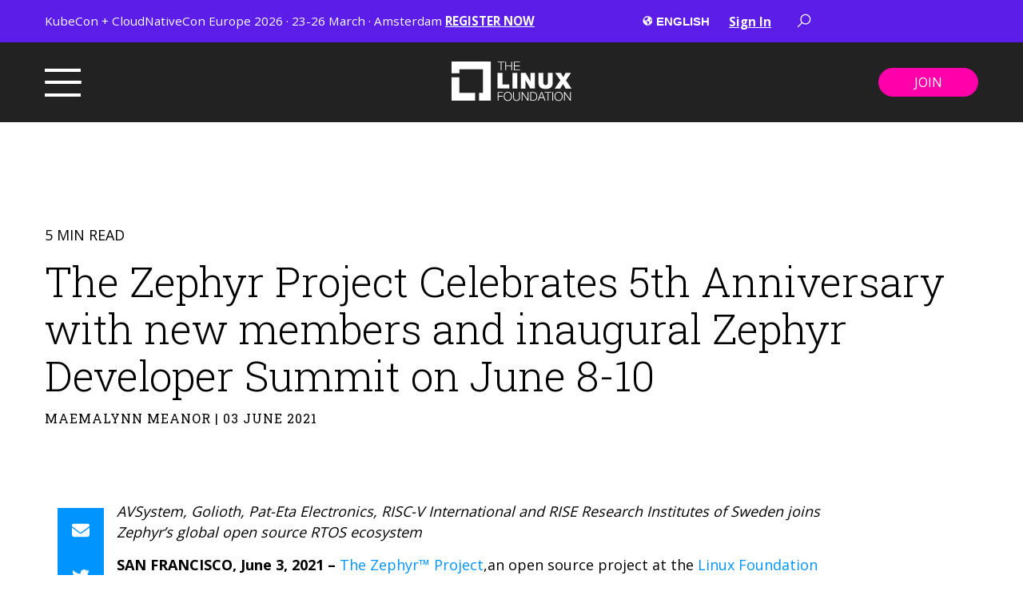

--- FILE ---
content_type: text/html; charset=UTF-8
request_url: https://www.linuxfoundation.org/press/press-release/the-zephyr-project-celebrates-5th-anniversary-with-new-members-and-inaugural-zephyr-developer-summit-on-june-8-10
body_size: 16907
content:
<!doctype html><html><head>
    <meta charset="utf-8">
    <meta name="description" content="AVSystem, Golioth, Pat-Eta Electronics, RISC-V International and RISE Research Institutes of Sweden joins Zephyr’s global open source RTOS ecosystem SAN FRANCISCO, June 3, 2021 – The Zephyr™ Project,an open source project at the Linux Foundation that builds a safe, secure and flexible real-time operating system (RTOS) for resource-constrained devices, continues to gain momentum with its […]">
    <title>The Zephyr Project Celebrates 5th Anniversary with new members and inaugural Zephyr Developer Summit on June 8-10 - Linux Foundation</title>
    <meta name="viewport" content="width=device-width, initial-scale=1">

    
    <meta property="og:description" content="AVSystem, Golioth, Pat-Eta Electronics, RISC-V International and RISE Research Institutes of Sweden joins Zephyr’s global open source RTOS ecosystem SAN FRANCISCO, June 3, 2021 – The Zephyr™ Project,an open source project at the Linux Foundation that builds a safe, secure and flexible real-time operating system (RTOS) for resource-constrained devices, continues to gain momentum with its […]">
    <meta property="og:title" content="The Zephyr Project Celebrates 5th Anniversary with new members and inaugural Zephyr Developer Summit on June 8-10 - Linux Foundation">
    <meta name="twitter:description" content="AVSystem, Golioth, Pat-Eta Electronics, RISC-V International and RISE Research Institutes of Sweden joins Zephyr’s global open source RTOS ecosystem SAN FRANCISCO, June 3, 2021 – The Zephyr™ Project,an open source project at the Linux Foundation that builds a safe, secure and flexible real-time operating system (RTOS) for resource-constrained devices, continues to gain momentum with its […]">
    <meta name="twitter:title" content="The Zephyr Project Celebrates 5th Anniversary with new members and inaugural Zephyr Developer Summit on June 8-10 - Linux Foundation">

    

    
    <style>
a.cta_button{-moz-box-sizing:content-box !important;-webkit-box-sizing:content-box !important;box-sizing:content-box !important;vertical-align:middle}.hs-breadcrumb-menu{list-style-type:none;margin:0px 0px 0px 0px;padding:0px 0px 0px 0px}.hs-breadcrumb-menu-item{float:left;padding:10px 0px 10px 10px}.hs-breadcrumb-menu-divider:before{content:'›';padding-left:10px}.hs-featured-image-link{border:0}.hs-featured-image{float:right;margin:0 0 20px 20px;max-width:50%}@media (max-width: 568px){.hs-featured-image{float:none;margin:0;width:100%;max-width:100%}}.hs-screen-reader-text{clip:rect(1px, 1px, 1px, 1px);height:1px;overflow:hidden;position:absolute !important;width:1px}
</style>

<link rel="stylesheet" href="https://cdnjs.cloudflare.com/ajax/libs/font-awesome/6.4.2/css/all.min.css">
<link rel="stylesheet" href="https://www.linuxfoundation.org/hubfs/hub_generated/template_assets/1/77282239896/1765834504516/template_magnific.min.css">
<link rel="stylesheet" href="https://www.linuxfoundation.org/hubfs/hub_generated/template_assets/1/85121828485/1765834504471/template_mega-header.min.css">
<link rel="stylesheet" href="https://www.linuxfoundation.org/hubfs/hub_generated/module_assets/1/78365212720/1740820938516/module_Social_Share_-_Blog_Post.min.css">

<style>
  .section--module_165707532951021 .social-links__icon {
    background-color: rgba(255, 255, 255,1.0);
    border-radius: 0px;
  }
  .section--module_165707532951021 .social-links__icon svg {
    fill: #0094FF;
    height: 32px;
    width: 32px;
  }
  .section--module_165707532951021 .social-links__icon:hover,
  .section--module_165707532951021 .social-links__icon:focus,
  .section--module_165707532951021 .social-links__icon:active {
    background-color: rgba(0, 148, 255,1.0);
  }
  .section--module_165707532951021 .social-links__icon:hover svg,
  .section--module_165707532951021 .social-links__icon:focus svg,
  .section--module_165707532951021 .social-links__icon:active svg {
    fill: #ffffff;
  }
</style>

<link rel="stylesheet" href="https://www.linuxfoundation.org/hubfs/hub_generated/module_assets/1/77362524751/1753976444399/module_Main_Mega_Footer.min.css">
<style>
  @font-face {
    font-family: "Roboto Slab";
    font-weight: 400;
    font-style: normal;
    font-display: swap;
    src: url("/_hcms/googlefonts/Roboto_Slab/regular.woff2") format("woff2"), url("/_hcms/googlefonts/Roboto_Slab/regular.woff") format("woff");
  }
  @font-face {
    font-family: "Roboto Slab";
    font-weight: 700;
    font-style: normal;
    font-display: swap;
    src: url("/_hcms/googlefonts/Roboto_Slab/700.woff2") format("woff2"), url("/_hcms/googlefonts/Roboto_Slab/700.woff") format("woff");
  }
  @font-face {
    font-family: "Roboto Slab";
    font-weight: 300;
    font-style: normal;
    font-display: swap;
    src: url("/_hcms/googlefonts/Roboto_Slab/300.woff2") format("woff2"), url("/_hcms/googlefonts/Roboto_Slab/300.woff") format("woff");
  }
  @font-face {
    font-family: "Open Sans";
    font-weight: 400;
    font-style: normal;
    font-display: swap;
    src: url("/_hcms/googlefonts/Open_Sans/regular.woff2") format("woff2"), url("/_hcms/googlefonts/Open_Sans/regular.woff") format("woff");
  }
  @font-face {
    font-family: "Open Sans";
    font-weight: 700;
    font-style: normal;
    font-display: swap;
    src: url("/_hcms/googlefonts/Open_Sans/700.woff2") format("woff2"), url("/_hcms/googlefonts/Open_Sans/700.woff") format("woff");
  }
  @font-face {
    font-family: "Open Sans";
    font-weight: 700;
    font-style: normal;
    font-display: swap;
    src: url("/_hcms/googlefonts/Open_Sans/700.woff2") format("woff2"), url("/_hcms/googlefonts/Open_Sans/700.woff") format("woff");
  }
</style>

    <script type="application/ld+json">
{
  "mainEntityOfPage" : {
    "@type" : "WebPage",
    "@id" : "https://www.linuxfoundation.org/press/press-release/the-zephyr-project-celebrates-5th-anniversary-with-new-members-and-inaugural-zephyr-developer-summit-on-june-8-10"
  },
  "author" : {
    "name" : "Maemalynn Meanor",
    "url" : "https://www.linuxfoundation.org/press/author/maemalynn-meanor",
    "@type" : "Person"
  },
  "headline" : "The Zephyr Project Celebrates 5th Anniversary with new members and inaugural Zephyr Developer Summit on June 8-10 - Linux Foundation",
  "datePublished" : "2021-06-03T07:00:00.000Z",
  "dateModified" : "2022-09-13T15:51:43.883Z",
  "publisher" : {
    "name" : "The Linux Foundation",
    "logo" : {
      "url" : "https://f.hubspotusercontent10.net/hubfs/8112310/Linux%20Logo.png",
      "@type" : "ImageObject"
    },
    "@type" : "Organization"
  },
  "@context" : "https://schema.org",
  "@type" : "BlogPosting",
  "image" : [ "https://8112310.fs1.hubspotusercontent-na1.net/hubfs/8112310/Imported_Blog_Media/Zephyr_DevSummit21_Assets_v2_Snackable-A.png" ]
}
</script>


    
<!--  Added by GoogleTagManager integration -->
<script>
var _hsp = window._hsp = window._hsp || [];
window.dataLayer = window.dataLayer || [];
function gtag(){dataLayer.push(arguments);}

var useGoogleConsentModeV2 = true;
var waitForUpdateMillis = 1000;



var hsLoadGtm = function loadGtm() {
    if(window._hsGtmLoadOnce) {
      return;
    }

    if (useGoogleConsentModeV2) {

      gtag('set','developer_id.dZTQ1Zm',true);

      gtag('consent', 'default', {
      'ad_storage': 'denied',
      'analytics_storage': 'denied',
      'ad_user_data': 'denied',
      'ad_personalization': 'denied',
      'wait_for_update': waitForUpdateMillis
      });

      _hsp.push(['useGoogleConsentModeV2'])
    }

    (function(w,d,s,l,i){w[l]=w[l]||[];w[l].push({'gtm.start':
    new Date().getTime(),event:'gtm.js'});var f=d.getElementsByTagName(s)[0],
    j=d.createElement(s),dl=l!='dataLayer'?'&l='+l:'';j.async=true;j.src=
    'https://www.googletagmanager.com/gtm.js?id='+i+dl;f.parentNode.insertBefore(j,f);
    })(window,document,'script','dataLayer','GTM-WWBXMJK');

    window._hsGtmLoadOnce = true;
};

_hsp.push(['addPrivacyConsentListener', function(consent){
  if(consent.allowed || (consent.categories && consent.categories.analytics)){
    hsLoadGtm();
  }
}]);

</script>

<!-- /Added by GoogleTagManager integration -->


<script>
  window.dataLayer = window.dataLayer ||[];
  function gtag(){dataLayer.push(arguments);}
  gtag('consent','default',{
    'ad_storage':'denied',
    'analytics_storage':'denied',
    'ad_user_data':'denied',
    'ad_personalization':'denied',
    'personalization_storage':'denied',
    'functionality_storage':'granted',
    'security_storage':'granted',
    'wait_for_update': 500
  });
  gtag("set", "ads_data_redaction", true);
  gtag("set", "url_passthrough",true);
</script>
<script src="https://cmp.osano.com/16A0DbT9yDNIaQkvZ/af2b9f1f-3ac7-4a18-a99a-e487d04f08e6/osano.js"></script>
<script type="text/javascript" src="//d2c7xlmseob604.cloudfront.net/tracker.min.js" defer></script>
<script>
  $(document).ready( function() { 
	SmartlingContextTracker.init({
		orgId: '-BHEtmsmrUGOM8sNYfeBSQ'
	});
  });
</script>


<!-- Google Tag Manager -->
<script>(function(w,d,s,l,i){w[l]=w[l]||[];w[l].push({'gtm.start':
new Date().getTime(),event:'gtm.js'});var f=d.getElementsByTagName(s)[0],
j=d.createElement(s),dl=l!='dataLayer'?'&l='+l:'';j.async=true;j.src=
'https://www.googletagmanager.com/gtm.js?id='+i+dl;f.parentNode.insertBefore(j,f);
})(window,document,'script','dataLayer','GTM-WWBXMJK');</script>
<!-- End Google Tag Manager -->
<link rel="amphtml" href="https://www.linuxfoundation.org/press/press-release/the-zephyr-project-celebrates-5th-anniversary-with-new-members-and-inaugural-zephyr-developer-summit-on-june-8-10?hs_amp=true">

<meta property="og:image" content="https://www.linuxfoundation.org/hubfs/Imported_Blog_Media/Zephyr_DevSummit21_Assets_v2_Snackable-A.png">
<meta property="og:image:width" content="1200">
<meta property="og:image:height" content="628">

<meta name="twitter:image" content="https://www.linuxfoundation.org/hubfs/Imported_Blog_Media/Zephyr_DevSummit21_Assets_v2_Snackable-A.png">


<meta property="og:url" content="https://www.linuxfoundation.org/press/press-release/the-zephyr-project-celebrates-5th-anniversary-with-new-members-and-inaugural-zephyr-developer-summit-on-june-8-10">
<meta name="twitter:card" content="summary_large_image">

<link rel="canonical" href="https://www.linuxfoundation.org/press/press-release/the-zephyr-project-celebrates-5th-anniversary-with-new-members-and-inaugural-zephyr-developer-summit-on-june-8-10">

<meta property="og:type" content="article">
<link rel="alternate" type="application/rss+xml" href="https://www.linuxfoundation.org/press/rss.xml">
<meta name="twitter:domain" content="www.linuxfoundation.org">
<script src="//platform.linkedin.com/in.js" type="text/javascript">
    lang: en_US
</script>

<meta http-equiv="content-language" content="en">






    <link href="https://www.linuxfoundation.org/hubfs/hub_generated/template_assets/1/77283435922/1765834496970/template_main.min.css" rel="stylesheet">
    
    
  <meta name="generator" content="HubSpot"></head>
  
   
  
  <body class=" ">
<!--  Added by GoogleTagManager integration -->
<noscript><iframe src="https://www.googletagmanager.com/ns.html?id=GTM-WWBXMJK" height="0" width="0" style="display:none;visibility:hidden"></iframe></noscript>

<!-- /Added by GoogleTagManager integration -->

    
      <div id="hs_cos_wrapper_language_switcher" class="hs_cos_wrapper hs_cos_wrapper_widget hs_cos_wrapper_type_module widget-type-language_switcher" style="" data-hs-cos-general-type="widget" data-hs-cos-type="module"><span id="hs_cos_wrapper_language_switcher_" class="hs_cos_wrapper hs_cos_wrapper_widget hs_cos_wrapper_type_language_switcher" style="" data-hs-cos-general-type="widget" data-hs-cos-type="language_switcher"></span></div>
      <div id="hs_cos_wrapper_module_16560108726164" class="hs_cos_wrapper hs_cos_wrapper_widget hs_cos_wrapper_type_module" style="" data-hs-cos-general-type="widget" data-hs-cos-type="module">

<section id="mega-menu" class="section--module_16560108726164
                section--mega-menu
                bg--black__slight
                page_header">
  
   
   <div class="top__bar
               bg--secondary">
      <div class="top__bar-wrapper
                  section-wrapper
                  flex-row
                  jc--space-between">
          
         <p class="top__bar--callout text-color--white"><span style="font-size: 16px;"><span style="color: #ffffff;">KubeCon + CloudNativeCon Europe 2026 · 23-26 March · Amsterdam</span> <a href="https://events.linuxfoundation.org/kubecon-cloudnativecon-europe/?utm_campaign=18269725-KubeCon-EU-2026&amp;utm_source=lf&amp;utm_medium=Banner&amp;utm_content=hero" rel="noopener" style="text-decoration: underline;">REGISTER NOW</a></span></p>
         <div class="right-items
                     flex-row
                     align-items--center
                     jc--end">
           
            <div class="menu--language"> 
             
              <svg class="icon--globe" width="13" height="12" viewbox="0 0 13 12" fill="none" xmlns="http://www.w3.org/2000/svg">
                <path d="M6.33333 0.166748C3.11159 0.166748 0.5 2.77834 0.5 6.00008C0.5 9.22182 3.11159 11.8334 6.33333 11.8334C9.55507 11.8334 12.1667 9.22182 12.1667 6.00008C12.1667 2.77834 9.55507 0.166748 6.33333 0.166748ZM8.26892 8.57804C8.17718 8.6693 8.08098 8.76503 8.00289 8.84336C7.93256 8.91393 7.88293 9.00095 7.85776 9.09528C7.82224 9.22841 7.79355 9.36295 7.74556 9.49208L7.33653 10.5941C7.01287 10.6646 6.67792 10.7044 6.33333 10.7044V10.0604C6.37308 9.76352 6.15363 9.20747 5.80104 8.85489C5.65991 8.71376 5.58065 8.52229 5.58065 8.32259V7.56967C5.58065 7.29588 5.43317 7.0442 5.19348 6.91178C4.85548 6.72478 4.3747 6.46345 4.0454 6.29763C3.77537 6.16167 3.52557 5.98856 3.30094 5.78604L3.28212 5.7691C3.12149 5.6241 2.97886 5.46031 2.85733 5.28126C2.63669 4.95737 2.27728 4.42461 2.04372 4.07837C2.5252 3.00815 3.39291 2.14867 4.47114 1.68177L5.03589 1.96426C5.28616 2.0894 5.58065 1.90757 5.58065 1.62767V1.36188C5.76858 1.33153 5.95981 1.31225 6.15433 1.30495L6.81999 1.97061C6.967 2.11762 6.967 2.35589 6.81999 2.5029L6.70968 2.61298L6.46646 2.8562C6.39308 2.92958 6.39308 3.04884 6.46646 3.12223L6.57678 3.23254C6.65017 3.30593 6.65017 3.42518 6.57678 3.49857L6.38861 3.68674C6.35328 3.722 6.30539 3.7418 6.25548 3.74178H6.04402C5.99509 3.74178 5.94805 3.76083 5.91277 3.79518L5.67944 4.02216C5.65083 4.05001 5.63182 4.08623 5.62514 4.12559C5.61846 4.16495 5.62446 4.20541 5.64227 4.24114L6.00897 4.97478C6.07154 5.09991 5.98051 5.24716 5.84079 5.24716H5.70813C5.66273 5.24716 5.61899 5.23069 5.58488 5.20106L5.3666 5.01147C5.3172 4.96862 5.25751 4.93936 5.19338 4.92658C5.12925 4.91379 5.06289 4.91792 5.00084 4.93856L4.26767 5.18294C4.2117 5.20161 4.16302 5.23741 4.12853 5.28529C4.09404 5.33316 4.07549 5.39067 4.0755 5.44968C4.0755 5.55623 4.13572 5.65337 4.23098 5.70112L4.4916 5.83143C4.71294 5.94222 4.95709 5.99985 5.20454 5.99985C5.45198 5.99985 5.73589 6.64175 5.95722 6.75253H7.52729C7.72698 6.75253 7.91821 6.8318 8.05958 6.97293L8.38159 7.29494C8.51611 7.42952 8.59167 7.61202 8.59163 7.8023C8.59159 7.94648 8.56305 8.08924 8.50767 8.22237C8.45229 8.35549 8.37115 8.47636 8.26892 8.57804ZM10.3085 6.42935C10.1723 6.39524 10.0535 6.31174 9.97564 6.19484L9.55272 5.56046C9.49084 5.46778 9.45781 5.35884 9.45781 5.24739C9.45781 5.13595 9.49084 5.02701 9.55272 4.93432L10.0135 4.24326C10.0681 4.16164 10.1429 4.09531 10.2308 4.05156L10.5362 3.89891C10.8542 4.5321 11.0376 5.24434 11.0376 6.00008C11.0376 6.20401 11.0202 6.40371 10.9948 6.60082L10.3085 6.42935Z" fill="white" />
              </svg>
              <select class="menu--language__list" onchange="window.open(this.options[this.selectedIndex].value, '_self');"> 
                  <option value="https://linuxfoundation.org/">English</option> 
                  <option value="https://www.linuxfoundation.jp">Japan</option> 
                  <option value="https://www.linuxfoundation.org/zh/chinese/">China</option> 
                  <option value="https://linuxfoundation.eu">Europe</option>
              </select> 
            </div> 
            <div class="top__bar-menu text-color--white"> <span id="hs_cos_wrapper_module_16560108726164_" class="hs_cos_wrapper hs_cos_wrapper_widget hs_cos_wrapper_type_simple_menu" style="" data-hs-cos-general-type="widget" data-hs-cos-type="simple_menu"><div id="hs_menu_wrapper_module_16560108726164_" class="hs-menu-wrapper active-branch flyouts hs-menu-flow-horizontal" role="navigation" data-sitemap-name="" data-menu-id="" aria-label="Navigation Menu">
 <ul role="menu">
  <li class="hs-menu-item hs-menu-depth-1" role="none"><a href="https://openprofile.dev/" role="menuitem" target="_blank" rel="noopener">Sign In</a></li>
 </ul>
</div></span> </div>
           
             <a href="#search-popup" class="search-popup-link">
               <svg width="18" height="18" class="icon icon-search header-search-icon" viewbox="0 0 20 20" fill="none" xmlns="http://www.w3.org/2000/svg">
                 <path d="M12.0409 0.757324C8.07935 0.757324 4.85339 3.98328 4.85339 7.94482C4.85339 9.66589 5.45703 11.2438 6.47058 12.4819L0.743042 18.2095L1.77625 19.2427L7.50378 13.5151C8.74194 14.5287 10.3198 15.1323 12.0409 15.1323C16.0024 15.1323 19.2284 11.9064 19.2284 7.94482C19.2284 3.98328 16.0024 0.757324 12.0409 0.757324ZM12.0409 2.19482C15.2247 2.19482 17.7909 4.76099 17.7909 7.94482C17.7909 11.1287 15.2247 13.6948 12.0409 13.6948C8.85706 13.6948 6.29089 11.1287 6.29089 7.94482C6.29089 4.76099 8.85706 2.19482 12.0409 2.19482Z" fill="white" />
               </svg>
             </a>
           
            <div id="search-popup" class="hs-search-field
                        mfp-hide">
                <h4>
                  Search
                </h4>
                <div class="hs-search-field__bar">
                  <form action="/hs-search-results">
                    
                    <input type="text" class="hs-search-field__input" name="term" autocomplete="off" aria-label="Search" placeholder="Search the site...">
                      <input type="hidden" name="type" value="SITE_PAGE">
                      <input type="hidden" name="type" value="LANDING_PAGE">
                      <input type="hidden" name="type" value="BLOG_POST">
                      <input type="hidden" name="type" value="LISTING_PAGE">
                  </form>
                </div>
                <ul class="hs-search-field__suggestions"></ul>
            </div>
           
           
         </div>
      </div>
   </div>
  
   
   <header id="js-top-header" class="section-wrapper">
      <div class="header__row header__main">
         <div class="header_branding">
            <a href="/?hsLang=en"> <img src="https://www.linuxfoundation.org/hubfs/LF%20Logo%20White.svg"> </a>
         </div>
         <div class="header_content
            flex-row
            jc--space-between
            align-items--center         
            pt--sm
            pb--sm">
            <div class="header-left">
               <button class="burger-button menu-toggle" onclick="myFunction(this); openSlideMenu();" type="button"> <span></span> </button>
            </div>
            <div class="header-right">
               <div class="header-button"> 
                   <a class="hs-button
                  hs-button--primary
                  mt--none" href="https://www.linuxfoundation.org/about/join?hsLang=en">
                  Join
                  </a> 
               </div>
            </div>
         </div>
         
      </div>
   </header>
   <nav class="mega-menu__nav-menu
               bg--white
      mega__menu" role="navigation">
      <div class="mega__menu-content">
         <div class="row">
            <div id="burger-menu">
               <div class="menu-items
                           section-wrapper
                           flex-row
                           jc--space-between
                           pt--md
                           pb--md">
                  
                  <div class="menu__row-list
                     open-menu--1">
                     
                     <div class="child-menu
                        dropdown--1" aria-expanded="false">
                        <p class="row-list-title letter__spacing">
                           <input type="checkbox" class="menu_arrow menu_arrow-invert" name="menu_arrow" id="menu_arrow">
                           <label for="menu_arrow dropdown--1"></label>
                           ABOUT
                        </p>
                        <div class="menu-links">
                           <span id="hs_cos_wrapper_module_16560108726164_" class="hs_cos_wrapper hs_cos_wrapper_widget hs_cos_wrapper_type_simple_menu" style="" data-hs-cos-general-type="widget" data-hs-cos-type="simple_menu"><div id="hs_menu_wrapper_module_16560108726164_" class="hs-menu-wrapper active-branch flyouts hs-menu-flow-horizontal" role="navigation" data-sitemap-name="" data-menu-id="" aria-label="Navigation Menu">
 <ul role="menu">
  <li class="hs-menu-item hs-menu-depth-1" role="none"><a href="https://www.linuxfoundation.org/about" role="menuitem" target="_self">About the LF</a></li>
  <li class="hs-menu-item hs-menu-depth-1" role="none"><a href="https://www.linuxfoundation.org/about/members" role="menuitem" target="_self">Corporate Members</a></li>
  <li class="hs-menu-item hs-menu-depth-1" role="none"><a href="https://www.linuxfoundation.org/about/individual-supporters" role="menuitem" target="_self">Individual Supporters</a></li>
  <li class="hs-menu-item hs-menu-depth-1" role="none"><a href="https://www.linuxfoundation.org/about/leadership" role="menuitem" target="_self">Leadership</a></li>
  <li class="hs-menu-item hs-menu-depth-1" role="none"><a href="https://www.linuxfoundation.org/about/inclusion-accessibility" role="menuitem" target="_self">Inclusion &amp; Accessibility</a></li>
  <li class="hs-menu-item hs-menu-depth-1" role="none"><a href="https://www.linuxfoundation.org/careers" role="menuitem" target="_self">Careers</a></li>
  <li class="hs-menu-item hs-menu-depth-1" role="none"><a href="https://www.linuxfoundation.org/brand-guidelines" role="menuitem" target="_self">Brand Guidelines</a></li>
  <li class="hs-menu-item hs-menu-depth-1" role="none"><a href="https://www.linuxfoundation.org/about/contact" role="menuitem" target="_self">Contact Us</a></li>
 </ul>
</div></span> 
                        </div>
                     </div>
                      
                  </div>
                  
                  <div class="menu__row-list
                     open-menu--2">
                     
                     <div class="child-menu
                        dropdown--1" aria-expanded="false">
                        <p class="row-list-title letter__spacing">
                           <input type="checkbox" class="menu_arrow menu_arrow-invert" name="menu_arrow" id="menu_arrow">
                           <label for="menu_arrow dropdown--1"></label>
                           PROJECTS
                        </p>
                        <div class="menu-links">
                           <span id="hs_cos_wrapper_module_16560108726164_" class="hs_cos_wrapper hs_cos_wrapper_widget hs_cos_wrapper_type_simple_menu" style="" data-hs-cos-general-type="widget" data-hs-cos-type="simple_menu"><div id="hs_menu_wrapper_module_16560108726164_" class="hs-menu-wrapper active-branch flyouts hs-menu-flow-horizontal" role="navigation" data-sitemap-name="" data-menu-id="" aria-label="Navigation Menu">
 <ul role="menu">
  <li class="hs-menu-item hs-menu-depth-1" role="none"><a href="https://www.linuxfoundation.org/projects" role="menuitem" target="_self">View All Projects</a></li>
  <li class="hs-menu-item hs-menu-depth-1" role="none"><a href="https://www.linuxfoundation.org/projects/hosting" role="menuitem" target="_self">Host Your Project</a></li>
  <li class="hs-menu-item hs-menu-depth-1" role="none"><a href="https://www.linuxfoundation.org/projects/partnerships" role="menuitem" target="_self">Partner Program</a></li>
  <li class="hs-menu-item hs-menu-depth-1" role="none"><a href="https://www.linuxfoundation.org/security" role="menuitem" target="_self">Security</a></li>
  <li class="hs-menu-item hs-menu-depth-1" role="none"><a href="https://www.linuxfoundation.org/projects/standards" role="menuitem" target="_self">Standards and Specifications</a></li>
  <li class="hs-menu-item hs-menu-depth-1" role="none"><a href="https://www.linuxfoundation.org/projects/digital-trust" role="menuitem" target="_self">Digital Trust</a></li>
  <li class="hs-menu-item hs-menu-depth-1" role="none"><a href="https://www.linuxfoundation.org/projects/sustainability" role="menuitem" target="_self">Sustainability</a></li>
  <li class="hs-menu-item hs-menu-depth-1" role="none"><a href="https://www.linuxfoundation.org/projects/management" role="menuitem" target="_self">Management &amp; Best Practices</a></li>
 </ul>
</div></span> 
                        </div>
                     </div>
                      
                  </div>
                  
                  <div class="menu__row-list
                     open-menu--3">
                     
                     <div class="child-menu
                        dropdown--1" aria-expanded="false">
                        <p class="row-list-title letter__spacing">
                           <input type="checkbox" class="menu_arrow menu_arrow-invert" name="menu_arrow" id="menu_arrow">
                           <label for="menu_arrow dropdown--1"></label>
                           RESOURCES
                        </p>
                        <div class="menu-links">
                           <span id="hs_cos_wrapper_module_16560108726164_" class="hs_cos_wrapper hs_cos_wrapper_widget hs_cos_wrapper_type_simple_menu" style="" data-hs-cos-general-type="widget" data-hs-cos-type="simple_menu"><div id="hs_menu_wrapper_module_16560108726164_" class="hs-menu-wrapper active-branch flyouts hs-menu-flow-horizontal" role="navigation" data-sitemap-name="" data-menu-id="" aria-label="Navigation Menu">
 <ul role="menu">
  <li class="hs-menu-item hs-menu-depth-1" role="none"><a href="https://www.linuxfoundation.org/blog" role="menuitem" target="_self">Blog</a></li>
  <li class="hs-menu-item hs-menu-depth-1" role="none"><a href="https://www.linuxfoundation.org/resources/publications" role="menuitem" target="_self">Publications</a></li>
  <li class="hs-menu-item hs-menu-depth-1" role="none"><a href="https://www.linuxfoundation.org/resources/open-source-guides" role="menuitem" target="_self">Open Source Guides</a></li>
  <li class="hs-menu-item hs-menu-depth-1" role="none"><a href="https://www.linuxfoundation.org/webinars" role="menuitem" target="_self">Webinars</a></li>
  <li class="hs-menu-item hs-menu-depth-1" role="none"><a href="https://www.linuxfoundation.org/resources/case-studies" role="menuitem" target="_self">Case Studies</a></li>
 </ul>
</div></span> 
                        </div>
                     </div>
                     
                     <div class="child-menu
                        dropdown--2" aria-expanded="false">
                        <p class="row-list-title letter__spacing">
                           <input type="checkbox" class="menu_arrow menu_arrow-invert" name="menu_arrow" id="menu_arrow">
                           <label for="menu_arrow dropdown--2"></label>
                           NEWSROOM
                        </p>
                        <div class="menu-links">
                           <span id="hs_cos_wrapper_module_16560108726164_" class="hs_cos_wrapper hs_cos_wrapper_widget hs_cos_wrapper_type_simple_menu" style="" data-hs-cos-general-type="widget" data-hs-cos-type="simple_menu"><div id="hs_menu_wrapper_module_16560108726164_" class="hs-menu-wrapper active-branch flyouts hs-menu-flow-horizontal" role="navigation" data-sitemap-name="" data-menu-id="" aria-label="Navigation Menu">
 <ul role="menu">
  <li class="hs-menu-item hs-menu-depth-1" role="none"><a href="https://www.linuxfoundation.org/press" role="menuitem" target="_self">Press Releases</a></li>
 </ul>
</div></span> 
                        </div>
                     </div>
                      
                  </div>
                  
                  <div class="menu__row-list
                     open-menu--4">
                     
                     <div class="child-menu
                        dropdown--1" aria-expanded="false">
                        <p class="row-list-title letter__spacing">
                           <input type="checkbox" class="menu_arrow menu_arrow-invert" name="menu_arrow" id="menu_arrow">
                           <label for="menu_arrow dropdown--1"></label>
                           LF RESEARCH
                        </p>
                        <div class="menu-links">
                           <span id="hs_cos_wrapper_module_16560108726164_" class="hs_cos_wrapper hs_cos_wrapper_widget hs_cos_wrapper_type_simple_menu" style="" data-hs-cos-general-type="widget" data-hs-cos-type="simple_menu"><div id="hs_menu_wrapper_module_16560108726164_" class="hs-menu-wrapper active-branch flyouts hs-menu-flow-horizontal" role="navigation" data-sitemap-name="" data-menu-id="" aria-label="Navigation Menu">
 <ul role="menu">
  <li class="hs-menu-item hs-menu-depth-1" role="none"><a href="https://www.linuxfoundation.org/research" role="menuitem" target="_self">Latest Research</a></li>
  <li class="hs-menu-item hs-menu-depth-1" role="none"><a href="https://www.linuxfoundation.org/research/leadership" role="menuitem" target="_self">Leadership &amp; Advisory Board</a></li>
  <li class="hs-menu-item hs-menu-depth-1" role="none"><a href="https://www.linuxfoundation.org/research/surveys" role="menuitem" target="_self">Surveys</a></li>
  <li class="hs-menu-item hs-menu-depth-1" role="none"><a href="https://www.linuxfoundation.org/research/lfr-forum" role="menuitem" target="_self">Research Forum</a></li>
 </ul>
</div></span> 
                        </div>
                     </div>
                     
                     <div class="child-menu
                        dropdown--2" aria-expanded="false">
                        <p class="row-list-title letter__spacing">
                           <input type="checkbox" class="menu_arrow menu_arrow-invert" name="menu_arrow" id="menu_arrow">
                           <label for="menu_arrow dropdown--2"></label>
                           LF EDUCATION
                        </p>
                        <div class="menu-links">
                           <span id="hs_cos_wrapper_module_16560108726164_" class="hs_cos_wrapper hs_cos_wrapper_widget hs_cos_wrapper_type_simple_menu" style="" data-hs-cos-general-type="widget" data-hs-cos-type="simple_menu"><div id="hs_menu_wrapper_module_16560108726164_" class="hs-menu-wrapper active-branch flyouts hs-menu-flow-horizontal" role="navigation" data-sitemap-name="" data-menu-id="" aria-label="Navigation Menu">
 <ul role="menu">
  <li class="hs-menu-item hs-menu-depth-1" role="none"><a href="https://training.linuxfoundation.org" role="menuitem" target="_blank" rel="noopener">Home</a></li>
  <li class="hs-menu-item hs-menu-depth-1" role="none"><a href="https://training.linuxfoundation.org/full-catalog/" role="menuitem" target="_blank" rel="noopener">Course Catalog</a></li>
  <li class="hs-menu-item hs-menu-depth-1" role="none"><a href="https://training.linuxfoundation.org/resources/" role="menuitem" target="_self">Resources</a></li>
 </ul>
</div></span> 
                        </div>
                     </div>
                      
                  </div>
                  
                  <div class="menu__row-list
                     open-menu--5">
                     
                     <div class="child-menu
                        dropdown--1" aria-expanded="false">
                        <p class="row-list-title letter__spacing">
                           <input type="checkbox" class="menu_arrow menu_arrow-invert" name="menu_arrow" id="menu_arrow">
                           <label for="menu_arrow dropdown--1"></label>
                           LF EVENTS
                        </p>
                        <div class="menu-links">
                           <span id="hs_cos_wrapper_module_16560108726164_" class="hs_cos_wrapper hs_cos_wrapper_widget hs_cos_wrapper_type_simple_menu" style="" data-hs-cos-general-type="widget" data-hs-cos-type="simple_menu"><div id="hs_menu_wrapper_module_16560108726164_" class="hs-menu-wrapper active-branch flyouts hs-menu-flow-horizontal" role="navigation" data-sitemap-name="" data-menu-id="" aria-label="Navigation Menu">
 <ul role="menu">
  <li class="hs-menu-item hs-menu-depth-1" role="none"><a href="https://events.linuxfoundation.org/" role="menuitem" target="_self">Home</a></li>
  <li class="hs-menu-item hs-menu-depth-1" role="none"><a href="https://events.linuxfoundation.org/about/sponsor/" role="menuitem" target="_self">Sponsor</a></li>
  <li class="hs-menu-item hs-menu-depth-1" role="none"><a href="https://linuxfoundation.smapply.io/" role="menuitem" target="_self">Submit a Talk</a></li>
  <li class="hs-menu-item hs-menu-depth-1" role="none"><a href="https://events.linuxfoundation.org/about/code-of-conduct/" role="menuitem" target="_self">Code of conduct</a></li>
 </ul>
</div></span> 
                        </div>
                     </div>
                      
                  </div>
                  
                  <div class="menu__row-list
                     open-menu--6">
                     
                     <div class="child-menu
                        dropdown--1" aria-expanded="false">
                        <p class="row-list-title letter__spacing">
                           <input type="checkbox" class="menu_arrow menu_arrow-invert" name="menu_arrow" id="menu_arrow">
                           <label for="menu_arrow dropdown--1"></label>
                           LFX PLATFORM
                        </p>
                        <div class="menu-links">
                           <span id="hs_cos_wrapper_module_16560108726164_" class="hs_cos_wrapper hs_cos_wrapper_widget hs_cos_wrapper_type_simple_menu" style="" data-hs-cos-general-type="widget" data-hs-cos-type="simple_menu"><div id="hs_menu_wrapper_module_16560108726164_" class="hs-menu-wrapper active-branch flyouts hs-menu-flow-horizontal" role="navigation" data-sitemap-name="" data-menu-id="" aria-label="Navigation Menu">
 <ul role="menu">
  <li class="hs-menu-item hs-menu-depth-1" role="none"><a href="https://lfx.linuxfoundation.org/" role="menuitem" target="_self">LFX Home</a></li>
  <li class="hs-menu-item hs-menu-depth-1" role="none"><a href="https://myprofile.lfx.linuxfoundation.org/" role="menuitem" target="_self">LFX Tools</a></li>
  <li class="hs-menu-item hs-menu-depth-1" role="none"><a href="https://insights.linuxfoundation.org/" role="menuitem" target="_self">LFX Insights</a></li>
  <li class="hs-menu-item hs-menu-depth-1" role="none"><a href="https://openprofile.dev/" role="menuitem" target="_self">Create an LFX Account</a></li>
 </ul>
</div></span> 
                        </div>
                     </div>
                      
                  </div>
                   
               </div>
               <div class="mega__menu-footer">
                  <div class="footer_content
                              section-wrapper
                               flex-row
                               jc--space-between
                               align-items--center
                               pt--xs
                               pb--xs">
                    
                     <div class="footer-left
                                 col6
                                 flex-row
                                 align-items--center">
                       
                        <div class="header-button__wrapper
                                    mobile-only">
                          <div class="header-button"> 
                               <a class="hs-button
                              hs-button--primary
                              mt--none" href="https://www.linuxfoundation.org/about/join?hsLang=en">
                              Join
                              </a> 
                           </div>
                         </div>
                       
                       
                        <p class="footer-social-title
                                  letter__spacing">Follow Us</p>
                        <div class="footer-social-icons">
                           
                           
                           
                           <a href="https://twitter.com/linuxfoundation" target="_blank" rel="noopener">
                           <span id="hs_cos_wrapper_module_16560108726164_" class="hs_cos_wrapper hs_cos_wrapper_widget hs_cos_wrapper_type_icon" style="" data-hs-cos-general-type="widget" data-hs-cos-type="icon"><svg version="1.0" xmlns="http://www.w3.org/2000/svg" viewbox="0 0 512 512" aria-hidden="true"><g id="Twitter1_layer"><path d="M459.37 151.716c.325 4.548.325 9.097.325 13.645 0 138.72-105.583 298.558-298.558 298.558-59.452 0-114.68-17.219-161.137-47.106 8.447.974 16.568 1.299 25.34 1.299 49.055 0 94.213-16.568 130.274-44.832-46.132-.975-84.792-31.188-98.112-72.772 6.498.974 12.995 1.624 19.818 1.624 9.421 0 18.843-1.3 27.614-3.573-48.081-9.747-84.143-51.98-84.143-102.985v-1.299c13.969 7.797 30.214 12.67 47.431 13.319-28.264-18.843-46.781-51.005-46.781-87.391 0-19.492 5.197-37.36 14.294-52.954 51.655 63.675 129.3 105.258 216.365 109.807-1.624-7.797-2.599-15.918-2.599-24.04 0-57.828 46.782-104.934 104.934-104.934 30.213 0 57.502 12.67 76.67 33.137 23.715-4.548 46.456-13.32 66.599-25.34-7.798 24.366-24.366 44.833-46.132 57.827 21.117-2.273 41.584-8.122 60.426-16.243-14.292 20.791-32.161 39.308-52.628 54.253z" /></g></svg></span>
                           </a> 
                           
                           
                           <a href="https://www.facebook.com/TheLinuxFoundation" target="_blank" rel="noopener">
                           <span id="hs_cos_wrapper_module_16560108726164_" class="hs_cos_wrapper hs_cos_wrapper_widget hs_cos_wrapper_type_icon" style="" data-hs-cos-general-type="widget" data-hs-cos-type="icon"><svg version="1.0" xmlns="http://www.w3.org/2000/svg" viewbox="0 0 320 512" aria-hidden="true"><g id="Facebook F2_layer"><path d="M279.14 288l14.22-92.66h-88.91v-60.13c0-25.35 12.42-50.06 52.24-50.06h40.42V6.26S260.43 0 225.36 0c-73.22 0-121.08 44.38-121.08 124.72v70.62H22.89V288h81.39v224h100.17V288z" /></g></svg></span>
                           </a> 
                           
                           
                           <a href="https://www.youtube.com/user/TheLinuxFoundation" target="_blank" rel="noopener">
                           <span id="hs_cos_wrapper_module_16560108726164_" class="hs_cos_wrapper hs_cos_wrapper_widget hs_cos_wrapper_type_icon" style="" data-hs-cos-general-type="widget" data-hs-cos-type="icon"><svg version="1.0" xmlns="http://www.w3.org/2000/svg" viewbox="0 0 576 512" aria-hidden="true"><g id="YouTube3_layer"><path d="M549.655 124.083c-6.281-23.65-24.787-42.276-48.284-48.597C458.781 64 288 64 288 64S117.22 64 74.629 75.486c-23.497 6.322-42.003 24.947-48.284 48.597-11.412 42.867-11.412 132.305-11.412 132.305s0 89.438 11.412 132.305c6.281 23.65 24.787 41.5 48.284 47.821C117.22 448 288 448 288 448s170.78 0 213.371-11.486c23.497-6.321 42.003-24.171 48.284-47.821 11.412-42.867 11.412-132.305 11.412-132.305s0-89.438-11.412-132.305zm-317.51 213.508V175.185l142.739 81.205-142.739 81.201z" /></g></svg></span>
                           </a> 
                           
                           
                           <a href="https://www.linkedin.com/company/208777" target="_blank" rel="noopener">
                           <span id="hs_cos_wrapper_module_16560108726164_" class="hs_cos_wrapper hs_cos_wrapper_widget hs_cos_wrapper_type_icon" style="" data-hs-cos-general-type="widget" data-hs-cos-type="icon"><svg version="1.0" xmlns="http://www.w3.org/2000/svg" viewbox="0 0 448 512" aria-hidden="true"><g id="LinkedIn In4_layer"><path d="M100.28 448H7.4V148.9h92.88zM53.79 108.1C24.09 108.1 0 83.5 0 53.8a53.79 53.79 0 0 1 107.58 0c0 29.7-24.1 54.3-53.79 54.3zM447.9 448h-92.68V302.4c0-34.7-.7-79.2-48.29-79.2-48.29 0-55.69 37.7-55.69 76.7V448h-92.78V148.9h89.08v40.8h1.3c12.4-23.5 42.69-48.3 87.88-48.3 94 0 111.28 61.9 111.28 142.3V448z" /></g></svg></span>
                           </a> 
                           
                           
                           <a href="https://github.com/LF-Engineering" target="_blank" rel="noopener">
                           <span id="hs_cos_wrapper_module_16560108726164_" class="hs_cos_wrapper hs_cos_wrapper_widget hs_cos_wrapper_type_icon" style="" data-hs-cos-general-type="widget" data-hs-cos-type="icon"><svg version="1.0" xmlns="http://www.w3.org/2000/svg" viewbox="0 0 496 512" aria-hidden="true"><g id="GitHub5_layer"><path d="M165.9 397.4c0 2-2.3 3.6-5.2 3.6-3.3.3-5.6-1.3-5.6-3.6 0-2 2.3-3.6 5.2-3.6 3-.3 5.6 1.3 5.6 3.6zm-31.1-4.5c-.7 2 1.3 4.3 4.3 4.9 2.6 1 5.6 0 6.2-2s-1.3-4.3-4.3-5.2c-2.6-.7-5.5.3-6.2 2.3zm44.2-1.7c-2.9.7-4.9 2.6-4.6 4.9.3 2 2.9 3.3 5.9 2.6 2.9-.7 4.9-2.6 4.6-4.6-.3-1.9-3-3.2-5.9-2.9zM244.8 8C106.1 8 0 113.3 0 252c0 110.9 69.8 205.8 169.5 239.2 12.8 2.3 17.3-5.6 17.3-12.1 0-6.2-.3-40.4-.3-61.4 0 0-70 15-84.7-29.8 0 0-11.4-29.1-27.8-36.6 0 0-22.9-15.7 1.6-15.4 0 0 24.9 2 38.6 25.8 21.9 38.6 58.6 27.5 72.9 20.9 2.3-16 8.8-27.1 16-33.7-55.9-6.2-112.3-14.3-112.3-110.5 0-27.5 7.6-41.3 23.6-58.9-2.6-6.5-11.1-33.3 2.6-67.9 20.9-6.5 69 27 69 27 20-5.6 41.5-8.5 62.8-8.5s42.8 2.9 62.8 8.5c0 0 48.1-33.6 69-27 13.7 34.7 5.2 61.4 2.6 67.9 16 17.7 25.8 31.5 25.8 58.9 0 96.5-58.9 104.2-114.8 110.5 9.2 7.9 17 22.9 17 46.4 0 33.7-.3 75.4-.3 83.6 0 6.5 4.6 14.4 17.3 12.1C428.2 457.8 496 362.9 496 252 496 113.3 383.5 8 244.8 8zM97.2 352.9c-1.3 1-1 3.3.7 5.2 1.6 1.6 3.9 2.3 5.2 1 1.3-1 1-3.3-.7-5.2-1.6-1.6-3.9-2.3-5.2-1zm-10.8-8.1c-.7 1.3.3 2.9 2.3 3.9 1.6 1 3.6.7 4.3-.7.7-1.3-.3-2.9-2.3-3.9-2-.6-3.6-.3-4.3.7zm32.4 35.6c-1.6 1.3-1 4.3 1.3 6.2 2.3 2.3 5.2 2.6 6.5 1 1.3-1.3.7-4.3-1.3-6.2-2.2-2.3-5.2-2.6-6.5-1zm-11.4-14.7c-1.6 1-1.6 3.6 0 5.9 1.6 2.3 4.3 3.3 5.6 2.3 1.6-1.3 1.6-3.9 0-6.2-1.4-2.3-4-3.3-5.6-2z" /></g></svg></span>
                           </a>  
                        </div>
                     </div>
                     <div class="footer-right
                        col6
                        align-items--center">
                       <span id="hs_cos_wrapper_module_16560108726164_" class="hs_cos_wrapper hs_cos_wrapper_widget hs_cos_wrapper_type_simple_menu" style="" data-hs-cos-general-type="widget" data-hs-cos-type="simple_menu"><div id="hs_menu_wrapper_module_16560108726164_" class="hs-menu-wrapper active-branch flyouts hs-menu-flow-horizontal" role="navigation" data-sitemap-name="" data-menu-id="" aria-label="Navigation Menu">
 <ul role="menu">
  <li class="hs-menu-item hs-menu-depth-1" role="none"><a href="https://openprofile.dev/" role="menuitem" target="_self">My Account</a></li>
  <li class="hs-menu-item hs-menu-depth-1" role="none"><a href="https://openprofile.dev/" role="menuitem" target="_self">Log In</a></li>
 </ul>
</div></span>
                       
                       <div class="menu--language
                                   mobile-only"> 
                         
                          <svg class="icon--globe" width="18" height="18" viewbox="0 0 13 12" fill="none" xmlns="http://www.w3.org/2000/svg">
                            <path d="M6.33333 0.166748C3.11159 0.166748 0.5 2.77834 0.5 6.00008C0.5 9.22182 3.11159 11.8334 6.33333 11.8334C9.55507 11.8334 12.1667 9.22182 12.1667 6.00008C12.1667 2.77834 9.55507 0.166748 6.33333 0.166748ZM8.26892 8.57804C8.17718 8.6693 8.08098 8.76503 8.00289 8.84336C7.93256 8.91393 7.88293 9.00095 7.85776 9.09528C7.82224 9.22841 7.79355 9.36295 7.74556 9.49208L7.33653 10.5941C7.01287 10.6646 6.67792 10.7044 6.33333 10.7044V10.0604C6.37308 9.76352 6.15363 9.20747 5.80104 8.85489C5.65991 8.71376 5.58065 8.52229 5.58065 8.32259V7.56967C5.58065 7.29588 5.43317 7.0442 5.19348 6.91178C4.85548 6.72478 4.3747 6.46345 4.0454 6.29763C3.77537 6.16167 3.52557 5.98856 3.30094 5.78604L3.28212 5.7691C3.12149 5.6241 2.97886 5.46031 2.85733 5.28126C2.63669 4.95737 2.27728 4.42461 2.04372 4.07837C2.5252 3.00815 3.39291 2.14867 4.47114 1.68177L5.03589 1.96426C5.28616 2.0894 5.58065 1.90757 5.58065 1.62767V1.36188C5.76858 1.33153 5.95981 1.31225 6.15433 1.30495L6.81999 1.97061C6.967 2.11762 6.967 2.35589 6.81999 2.5029L6.70968 2.61298L6.46646 2.8562C6.39308 2.92958 6.39308 3.04884 6.46646 3.12223L6.57678 3.23254C6.65017 3.30593 6.65017 3.42518 6.57678 3.49857L6.38861 3.68674C6.35328 3.722 6.30539 3.7418 6.25548 3.74178H6.04402C5.99509 3.74178 5.94805 3.76083 5.91277 3.79518L5.67944 4.02216C5.65083 4.05001 5.63182 4.08623 5.62514 4.12559C5.61846 4.16495 5.62446 4.20541 5.64227 4.24114L6.00897 4.97478C6.07154 5.09991 5.98051 5.24716 5.84079 5.24716H5.70813C5.66273 5.24716 5.61899 5.23069 5.58488 5.20106L5.3666 5.01147C5.3172 4.96862 5.25751 4.93936 5.19338 4.92658C5.12925 4.91379 5.06289 4.91792 5.00084 4.93856L4.26767 5.18294C4.2117 5.20161 4.16302 5.23741 4.12853 5.28529C4.09404 5.33316 4.07549 5.39067 4.0755 5.44968C4.0755 5.55623 4.13572 5.65337 4.23098 5.70112L4.4916 5.83143C4.71294 5.94222 4.95709 5.99985 5.20454 5.99985C5.45198 5.99985 5.73589 6.64175 5.95722 6.75253H7.52729C7.72698 6.75253 7.91821 6.8318 8.05958 6.97293L8.38159 7.29494C8.51611 7.42952 8.59167 7.61202 8.59163 7.8023C8.59159 7.94648 8.56305 8.08924 8.50767 8.22237C8.45229 8.35549 8.37115 8.47636 8.26892 8.57804ZM10.3085 6.42935C10.1723 6.39524 10.0535 6.31174 9.97564 6.19484L9.55272 5.56046C9.49084 5.46778 9.45781 5.35884 9.45781 5.24739C9.45781 5.13595 9.49084 5.02701 9.55272 4.93432L10.0135 4.24326C10.0681 4.16164 10.1429 4.09531 10.2308 4.05156L10.5362 3.89891C10.8542 4.5321 11.0376 5.24434 11.0376 6.00008C11.0376 6.20401 11.0202 6.40371 10.9948 6.60082L10.3085 6.42935Z" fill="black" />
                          </svg>
                         
                          <a href="https://linuxfoundation.org/" target="_blank">English</a>&nbsp;|&nbsp;
                          <a href="https://www.linuxfoundation.jp" target="_blank">Japan</a>&nbsp;|&nbsp;
                          <a href="https://www.linuxfoundation.org/zh/chinese/?hsLang=en" target="_blank">China</a>&nbsp;|&nbsp;
                          <a href="https://linuxfoundation.eu?hsLang=en" target="_blank">Europe</a>
                        </div> 
                    </div>
                  </div>
               </div>
            </div>
         </div>
      </div>
   </nav>
</section></div>
    

    <main id="main">
      

<main id="main-content" class="body-container-wrapper">
  <div class="body-container body-container--blog-post">
 
    
    <div class="section-wrapper
                flex-row
                jc--space-around
                pt--md
                pb--md">
      <div class="blog-item__header mb--md mt--md">
          
           5 MIN READ
        
        <h1 class="blog-post__title"><span id="hs_cos_wrapper_name" class="hs_cos_wrapper hs_cos_wrapper_meta_field hs_cos_wrapper_type_text" style="" data-hs-cos-general-type="meta_field" data-hs-cos-type="text">The Zephyr Project Celebrates 5th Anniversary with new members and inaugural Zephyr Developer Summit on June 8-10</span></h1>
        <h6 class="post-author__info">Maemalynn Meanor | 03 June 2021 </h6>
      </div>

      
        <div id="sticky-anchor">
        
        
        
        <div id="sticky" class="col2 sidebar-left  mt--xs">
          <div class="blog-single__share">
            <div id="hs_cos_wrapper_module_165707532951021" class="hs_cos_wrapper hs_cos_wrapper_widget hs_cos_wrapper_type_module" style="" data-hs-cos-general-type="widget" data-hs-cos-type="module">




<section id="" class="section-wrapper
              section--module_165707532951021
              section--social-icons
              ">
  <div class="social-icons__wrapper">
    <div class="social-icons__container
                flex-row
                jc--">
        
        <div class="social-links
                    flex-column">
           <a href="mailto:?subject=The%20Zephyr%20Project%20Celebrates%205th%20Anniversary%20with%20new%20members%20and%20inaugural%20Zephyr%20Developer%20Summit%20on%20June%208-10&amp;body=https%3A%2F%2Fwww.linuxfoundation.org%2Fpress%2Fpress-release%2Fthe-zephyr-project-celebrates-5th-anniversary-with-new-members-and-inaugural-zephyr-developer-summit-on-june-8-10" title="Share via Email" class="social-links__link">
            <div class="icon social-icons__email">
              <svg xmlns="http://www.w3.org/2000/svg" viewbox="0 0 512 512"><path d="M464 64C490.5 64 512 85.49 512 112C512 127.1 504.9 141.3 492.8 150.4L275.2 313.6C263.8 322.1 248.2 322.1 236.8 313.6L19.2 150.4C7.113 141.3 0 127.1 0 112C0 85.49 21.49 64 48 64H464zM217.6 339.2C240.4 356.3 271.6 356.3 294.4 339.2L512 176V384C512 419.3 483.3 448 448 448H64C28.65 448 0 419.3 0 384V176L217.6 339.2z" /></svg>            
            </div>
          </a>
          <a href="https://twitter.com/home?status=https%3A%2F%2Fwww.linuxfoundation.org%2Fpress%2Fpress-release%2Fthe-zephyr-project-celebrates-5th-anniversary-with-new-members-and-inaugural-zephyr-developer-summit-on-june-8-10" title="Share via Twitter" target="_blank" class="social-links__link">
            <div class="icon social-icons__twitter">
              <svg version="1.0" xmlns="http://www.w3.org/2000/svg" viewbox="0 0 512 512" height="25" width="25" aria-labelledby="twitter3" role="img"><title id="twitter3">Follow us on Twitter</title><g id="twitter3_layer"><path d="M459.37 151.716c.325 4.548.325 9.097.325 13.645 0 138.72-105.583 298.558-298.558 298.558-59.452 0-114.68-17.219-161.137-47.106 8.447.974 16.568 1.299 25.34 1.299 49.055 0 94.213-16.568 130.274-44.832-46.132-.975-84.792-31.188-98.112-72.772 6.498.974 12.995 1.624 19.818 1.624 9.421 0 18.843-1.3 27.614-3.573-48.081-9.747-84.143-51.98-84.143-102.985v-1.299c13.969 7.797 30.214 12.67 47.431 13.319-28.264-18.843-46.781-51.005-46.781-87.391 0-19.492 5.197-37.36 14.294-52.954 51.655 63.675 129.3 105.258 216.365 109.807-1.624-7.797-2.599-15.918-2.599-24.04 0-57.828 46.782-104.934 104.934-104.934 30.213 0 57.502 12.67 76.67 33.137 23.715-4.548 46.456-13.32 66.599-25.34-7.798 24.366-24.366 44.833-46.132 57.827 21.117-2.273 41.584-8.122 60.426-16.243-14.292 20.791-32.161 39.308-52.628 54.253z"></path></g></svg>
            </div>
          </a>
          <a href="https://www.facebook.com/sharer/sharer.php?u=https%3A%2F%2Fwww.linuxfoundation.org%2Fpress%2Fpress-release%2Fthe-zephyr-project-celebrates-5th-anniversary-with-new-members-and-inaugural-zephyr-developer-summit-on-june-8-10" title="Share via Facebook" target="_blank" class="social-links__link">
            <div class="icon social-icons__facebook">
              <svg version="1.0" xmlns="http://www.w3.org/2000/svg" viewbox="0 0 264 512" height="25" width="25" aria-labelledby="facebook-f1" role="img"><title id="facebook-f1">Follow us on Facebook</title><g id="facebook-f1_layer"><path d="M76.7 512V283H0v-91h76.7v-71.7C76.7 42.4 124.3 0 193.8 0c33.3 0 61.9 2.5 70.2 3.6V85h-48.2c-37.8 0-45.1 18-45.1 44.3V192H256l-11.7 91h-73.6v229"></path></g></svg>
            </div>
          </a>
          <a href="https://www.linkedin.com/shareArticle?mini=true&amp;url=https%3A%2F%2Fwww.linuxfoundation.org%2Fpress%2Fpress-release%2Fthe-zephyr-project-celebrates-5th-anniversary-with-new-members-and-inaugural-zephyr-developer-summit-on-june-8-10&amp;title=&amp;summary=&amp;source=" title="Share via LinkedIn" target="_blank" class="social-links__link">
            <div class="icon social-icons__linkedin">
              <svg version="1.0" xmlns="http://www.w3.org/2000/svg" viewbox="0 0 448 512" height="25" width="25" aria-labelledby="linkedin-in2" role="img"><title id="linkedin-in2">Follow us on LinkedIn</title><g id="linkedin-in2_layer"><path d="M100.3 480H7.4V180.9h92.9V480zM53.8 140.1C24.1 140.1 0 115.5 0 85.8 0 56.1 24.1 32 53.8 32c29.7 0 53.8 24.1 53.8 53.8 0 29.7-24.1 54.3-53.8 54.3zM448 480h-92.7V334.4c0-34.7-.7-79.2-48.3-79.2-48.3 0-55.7 37.7-55.7 76.7V480h-92.8V180.9h89.1v40.8h1.3c12.4-23.5 42.7-48.3 87.9-48.3 94 0 111.3 61.9 111.3 142.3V480z"></path></g></svg>
            </div>
          </a>
        </div>
    </div>
  </div>
</section></div>
          </div>
        </div>
        
      
      </div>
      
      
      <div class="col10 section--blog-post">
        <div class="blog-post__post-info">
          <span id="hs_cos_wrapper_post_body" class="hs_cos_wrapper hs_cos_wrapper_meta_field hs_cos_wrapper_type_rich_text" style="" data-hs-cos-general-type="meta_field" data-hs-cos-type="rich_text"><p><em>AVSystem, Golioth, Pat-Eta Electronics, RISC-V International and RISE Research Institutes of Sweden joins Zephyr’s global open source RTOS ecosystem</em></p> 
<!--more--><p><strong>SAN FRANCISCO, June 3, 2021</strong> <strong>–</strong><a href="https://www.zephyrproject.org/"><strong> </strong></a><a href="https://www.zephyrproject.org/">The Zephyr™ Project</a>,an open source project at the<a href="//www.linuxfoundation.org?hsLang=en"> </a><a href="//www.linuxfoundation.org?hsLang=en">Linux Foundation</a> that builds a safe, secure and flexible real-time operating system (RTOS) for resource-constrained devices<em>, </em>continues to gain momentum with its 5th anniversary this year. To celebrate the milestone, the Zephyr Project is hosting its inaugural <a href="https://github.com/zephyrproject-rtos/zephyr/wiki/2021-Zephyr-Developer-Summit">Zephyr Developer </a><a href="https://github.com/zephyrproject-rtos/zephyr/wiki/2021-Zephyr-Developer-Summit">Summit</a> on June 8-10. The virtual event, which is free to attend, features several Zephyr leaders presenting real-world use cases, best practices, tutorials and more.</p> 
<p><strong>Happy 5th Anniversary</strong></p> 
<p>Launched in 2016 by <a href="https://linuxfoundation.org/">the Linux Foundation</a>, the Zephyr Project has continued to grow its technical community each year. Today, almost 1,000 contributors have helped the project surpass 50,000 commits building advanced support for multiple architectures such as ARC, Arm, Intel, Nios, RISC-V, SPARC and Tensilica and more than 250 boards.</p> 
<p>The first-ever <a href="https://www.zephyrproject.org/the-zephyr-project-announces-schedule-and-opens-registration-for-the-zephyr-developer-summit/">Zephyr Developer Summit</a> will offer community members a chance to learn more about the fastest growing RTOS in an informal educational environment.</p> 
<p>“We are kicking off our first Developer Summit with an impressive line-up of Zephyr thought leaders and ambassadors for the growing Zephyr community of contributors and users.” said Joel Stapleton, Chair of the Zephyr Project Governing Board and Principal Engineer Manager at Nordic Semiconductor. “The strength of engagement the project has with its members and IoT solution providers reflects the importance of open source efforts to build secure and safe embedded technologies for increasingly connected applications in industrial, smart home, wearables and energy; and for computing platforms integrating microcontrollers with ever-increasing capabilities and functions.”</p> 
<p>Sample <a href="https://github.com/zephyrproject-rtos/zephyr/wiki/2021-Zephyr-Developer-Summit">summit</a> sessions include power management, USB support, motor control; user presentations that showcase Zephyr with Renode and TensorFlow Lite and&nbsp; RISC-V and contributor spotlights for securing MCUBoot, using OPC UA, energy-efficient device testing and developing hardware. Proposals were reviewed by the Programming Committee, which includes Anas Nashif, Intel; Carles Cufi, Nordic Semiconductor; Jonathan Beri, Golioth; Keith Short, Google; Maureen Helm, NXP; and Olof Johansson, Facebook. To see the complete schedule, click <a href="https://github.com/zephyrproject-rtos/zephyr/wiki/2021-Zephyr-Developer-Summit">here</a>. The registration deadline is June 4, click <a href="http://bit.ly/register-ZDS2021">here</a> to register.</p> 
<p><strong>The U.S. Executive Order on Cybersecurity</strong><strong></strong></p> 
<p>Less than a month ago, the United States White House released an <a href="https://www.whitehouse.gov/briefing-room/presidential-actions/2021/05/12/executive-order-on-improving-the-nations-cybersecurity/">Executive Order on Improving the Nation’s Cybersecurity</a> that addressed the malicious cyber attacks that have become more frequent in the last few years. In a <a href="https://www.zephyrproject.org/sboms-zephyr-rtos-and-the-us-executive-order-on-cybersecurity/">blog</a>, the Linux Foundation responded how Zephyr RTOS, along with several other projects, has already built some of the support needed for a more secure future. Zephyr is able to generate Software Bill of Materials (SBOMs) automatically during the build and this capability will be available in the upcoming 2.6 release. It is one of the few open source projects that is a CVE Numbering Authority(CNA) and has an active Project Security Incident Response Team(PSIRT) that manages responsible disclosure of vulnerabilities to product makers.&nbsp;</p> 
<p>Product creators using zephyr can <a href="https://www.zephyrproject.org/vulnerability-registry/">sign up for free to be notified of vulnerabilities</a>. &nbsp;</p> 
<p>“SBOMs can communicate details about a software package’s contents, being able to understand exactly which source files are included in a resource constrained software image is key to understanding if it may be vulnerable to an exploit,” said Kate Stewart, Vice President of Dependable Embedded Systems at the Linux Foundation. “SBOMs created by manual processes can often be incomplete, incorrect or out-of-date as a software package advances. By being able to generate the SBOM during the build, and take it to the source file level, not just the component level, better diagnosis and detection of vulnerable states is possible and addresses some of the best practices&nbsp; mentioned in the EO. Zephyr is being used today in thousands of wearables and other products with constrained environments. By automatically creating SBOMs during builds, the development process becomes easier, more efficient and improves maintainability in field.”</p> 
<p><strong>Zephyr’s Growing Ecosystem</strong></p> 
<p>Today, the Zephyr Project also welcomes AVSystem, Golioth, Pat-Eta Electronics, RISC-V and RISE Research Institutes of Sweden to its global RTOS ecosystem. These new members join Adafruit, Antmicro, BayLibre, Eclipse Foundation, Facebook, Fiware, Foundries.io, Google, Intel, Laird Connectivity, Linaro, Memfault, Nordic Semiconductor, NXP, Oticon, Parasoft, SiFive, Synopsys and teenage engineering, among others.</p> 
<p>“We see amazing opportunities for IoT deployments involving resource-constrained devices operating in cellular LPWA networks,” said Marcin Nagy, Product Director for IoT, <a href="https://www.avsystem.com/">AVSystem</a>. “We are sure that combining the Zephyr RTOS with our expertise in the Lightweight M2M standard will contribute to the acceleration of secure and standards-based IoT launches.”</p> 
<p>“We can speak at length about the technical merits of Zephyr – the kernel design, native networking, scalable board support model and so on – but the largest differentiator is the community,” says Jonathan Beri, CEO of <a href="https://golioth.io/">Golioth</a>. “From chipset vendors to ecosystem players, it feels like we’re rising the tide for everyone to make the most secure &amp; reliable open source RTOS in the market and we couldn’t be more excited to contribute to the project and community.”</p> 
<p>“We are happy to be part of the Zephyr Project and hope to bring it more into the academic environment, especially within STEM (Science Technology, Engineering and Mathematics),” said Sanyaade Adekoya, Developer, Programmer and Lecturer at Pat-Eta Electronics. “It has been challenging to bring RTOSes within the academic research sector and getting them in the hands of undergraduate learners. Our research extends the use of Zephyr RTOS in IoT, Edge Computing, Robotics, Smart and Wearable devices. The Zephyr Project will be a driving platform for our students that will make it easier for them to create ideas, projects, innovations and more. We look forward to showcasing our students’ Zephyr-related projects. ”</p> 
<p>“RISC-V and Zephyr were both designed to drive innovation in the hardware space with open source technologies that are accessible to everyone,” said Mark Himelstein, CTO of <a href="https://riscv.org/">RISC-V</a>. “Many of our members are already taking advantage of the flexibility of RISC-V and Zephyr to design end-to-end open source solutions for resource-constrained devices. We look forward to collaborating with the Zephyr Project to offer even more opportunities for the open source community to innovate.”</p> 
<p>“Zephyr RTOS enables us to rapidly prototype Thread wireless networks and is an excellent research platform for our work in IoT security,” said Samuel Lindemer, Research Engineer at <a href="https://www.ri.se/sv">RISE Research Institutes of Sweden</a>. “The interactive shell and configuration menu make it intuitive for new users, and the open-source community support is unparalleled.”</p> 
<p>To learn more about Zephyr RTOS, visit the Zephyr<a href="http://www.zephyrproject.org"> </a><a href="http://www.zephyrproject.org">website</a> and<a href="https://www.zephyrproject.org/news/blog/"> </a><a href="https://www.zephyrproject.org/news/blog/">blog</a>.</p> 
<p><strong>About the Zephyr™ Project</strong></p> 
<p>The Zephyr Project is a small, scalable real-time operating system for use on resource-constrained systems supporting multiple architectures. To learn more, please visit<a href="http://www.zephyrproject.org"> </a><a href="http://www.zephyrproject.org">www.zephyrproject.org</a>.</p> 
<p><strong>About the Linux Foundation</strong></p> 
<p>Founded in 2000, the Linux Foundation is supported by more than 1,000 members and is the world’s leading home for collaboration on open source software, open standards, open data, and open hardware. Linux Foundation’s projects are critical to the world’s infrastructure including Linux, Kubernetes, Node.js, and more.&nbsp; The Linux Foundation’s methodology focuses on leveraging best practices and addressing the needs of contributors, users and solution providers to create sustainable models for open collaboration. For more information, please visit us at<a href="http://linuxfoundation.org/"> </a><a href="http://linuxfoundation.org/">linuxfoundation.org</a>.</p> 
<p>###</p></span>
        </div>
        
        
        <div id="stop" class="post-meta-infos flex-row mb--md
                              linux-box
                              bg--secondary
                              jc--space-between">
          <div class="col2 author__avatar-name mt--sm">
            <div class="hs-author-avatar align--center"> 
              <svg width="126" height="126" viewbox="0 0 126 126" fill="none" xmlns="http://www.w3.org/2000/svg">
                <path d="M25.1418 100.884V50.6897H0V126H75.3103V100.884H25.1418Z" fill="white" />
                <path d="M126 0H0V37.7923H25.2154V25.3232H100.823V100.792H88.2346V126H126V0Z" fill="white" />
              </svg>
            </div>
          </div>
          <div class="col10
                      ml--sm author__bio">
            <h3 class="text-color--white">
              About The Linux Foundation
            </h3>
            <p class="text-color--white">The Linux Foundation is the world’s leading home for collaboration on open source software, hardware, standards, and data. Linux Foundation projects are critical to the world’s infrastructure including Linux, Kubernetes, Node.js, ONAP, OpenChain, OpenSSF, OpenStack, PyTorch, RISC-V, SPDX, Zephyr, and more. The Linux Foundation is focused on leveraging best practices and addressing the needs of contributors, users, and solution providers to create sustainable models for open collaboration. For more information, please visit us at <a style="color:#ffffff !important" href="https://linuxfoundation.org/">linuxfoundation.org</a>.</p>
            <p class="text-color--white"><i>For a list of trademarks of The Linux Foundation, please see its trademark usage page: <a style="color:#ffffff !important" href="https://www.linuxfoundation.org/trademark-usage?hsLang=en">linuxfoundation.org/trademark-usage</a>. Linux is a registered trademark of Linus Torvalds.</i></p>
          </div>
          
        </div>
        
        
        
      
      
      
        
      
     </div>
      

      
      <div class="col3 sidebar-right ml--sm" style="visibility:hidden !important;">
        <div class="blog-post__sidebar">

        </div>
      </div>

  </div>
  </div>
</main>

    </main>

    
      
      <div id="hs_cos_wrapper_module_16613593312364" class="hs_cos_wrapper hs_cos_wrapper_widget hs_cos_wrapper_type_module" style="" data-hs-cos-general-type="widget" data-hs-cos-type="module">


  <section id="sticky-form" class="section--module_16613593312364
                  section--footer_form
                  ">
  
    <div class="form__container
                hs-form
                
                bg--secondary
                
                pb--md
                pt--md">
    <div class="section-wrapper">
      
      <div class="footer_form_title"><h3>Stay Connected with the Linux Foundation</h3></div>
      
      <div class="footer__form
                  align-items--center">
        <span id="hs_cos_wrapper_module_16613593312364_" class="hs_cos_wrapper hs_cos_wrapper_widget hs_cos_wrapper_type_form" style="" data-hs-cos-general-type="widget" data-hs-cos-type="form"><h3 id="hs_cos_wrapper_form_466058976_title" class="hs_cos_wrapper form-title" data-hs-cos-general-type="widget_field" data-hs-cos-type="text"></h3>

<div id="hs_form_target_form_466058976"></div>









</span>
      </div>
    </div>
  </div>
  
</section>
  <footer class="section--module_16613593312364
                 section--footer
                 pt--xs">
  <div class="footer
              section-wrapper">
    <div class="footer__wrapper">
      <div class="footer__container
                  flex-row
                  jc--space-between">
        <div class="footer__left
                    pt--xs
                    col4">
          <div class="footer__logo">
            <a href="https://linuxfoundation.org">
            <img src="https://www.linuxfoundation.org/hubfs/LF%20Logo%20White.svg" alt="LF Logo White" height="50" style="height:50px;">
              </a>
          </div>
          <p class="footer__title">ABOUT THE LINUX FOUNDATION</p>
           <p class="footer__content">The Linux Foundation provides a neutral, trusted hub for developers to code, manage, and scale open technology projects.</p>
             <div class="footer__info-menu"><span id="hs_cos_wrapper_module_16613593312364_" class="hs_cos_wrapper hs_cos_wrapper_widget hs_cos_wrapper_type_simple_menu" style="" data-hs-cos-general-type="widget" data-hs-cos-type="simple_menu"><div id="hs_menu_wrapper_module_16613593312364_" class="hs-menu-wrapper active-branch flyouts hs-menu-flow-horizontal" role="navigation" data-sitemap-name="" data-menu-id="" aria-label="Navigation Menu">
 <ul role="menu">
  <li class="hs-menu-item hs-menu-depth-1" role="none"><a href="https://www.linuxfoundation.org/about" role="menuitem" target="_self">About the LF</a></li>
  <li class="hs-menu-item hs-menu-depth-1" role="none"><a href="https://www.linuxfoundation.org/about/leadership" role="menuitem" target="_self">Leadership</a></li>
  <li class="hs-menu-item hs-menu-depth-1" role="none"><a href="https://www.linuxfoundation.org/careers" role="menuitem" target="_self">Careers</a></li>
  <li class="hs-menu-item hs-menu-depth-1" role="none"><a href="https://www.linuxfoundation.org/about/members" role="menuitem" target="_self">Corporate Members</a></li>
  <li class="hs-menu-item hs-menu-depth-1" role="none"><a href="https://www.linuxfoundation.org/about/inclusion-accessibility" role="menuitem" target="_self">Inclusion &amp; Accessibility</a></li>
  <li class="hs-menu-item hs-menu-depth-1" role="none"><a href="https://www.linuxfoundation.org/brand-guidelines" role="menuitem" target="_self">Brand Guidelines</a></li>
  <li class="hs-menu-item hs-menu-depth-1" role="none"><a href="https://www.linuxfoundation.org/about/contact" role="menuitem" target="_self">Contact Us</a></li>
  <li class="hs-menu-item hs-menu-depth-1" role="none"><a href="https://linuxfoundation.store/" role="menuitem" target="_blank" rel="noopener">Store</a></li>
 </ul>
</div></span></div>
               <div class="footer__social-links">
                
                  
                    
                  <a href="https://twitter.com/linuxfoundation" target="_blank" rel="noopener">
                      <span id="hs_cos_wrapper_module_16613593312364_" class="hs_cos_wrapper hs_cos_wrapper_widget hs_cos_wrapper_type_icon" style="" data-hs-cos-general-type="widget" data-hs-cos-type="icon"><svg version="1.0" xmlns="http://www.w3.org/2000/svg" viewbox="0 0 512 512" aria-hidden="true"><g id="Twitter1_layer"><path d="M459.37 151.716c.325 4.548.325 9.097.325 13.645 0 138.72-105.583 298.558-298.558 298.558-59.452 0-114.68-17.219-161.137-47.106 8.447.974 16.568 1.299 25.34 1.299 49.055 0 94.213-16.568 130.274-44.832-46.132-.975-84.792-31.188-98.112-72.772 6.498.974 12.995 1.624 19.818 1.624 9.421 0 18.843-1.3 27.614-3.573-48.081-9.747-84.143-51.98-84.143-102.985v-1.299c13.969 7.797 30.214 12.67 47.431 13.319-28.264-18.843-46.781-51.005-46.781-87.391 0-19.492 5.197-37.36 14.294-52.954 51.655 63.675 129.3 105.258 216.365 109.807-1.624-7.797-2.599-15.918-2.599-24.04 0-57.828 46.782-104.934 104.934-104.934 30.213 0 57.502 12.67 76.67 33.137 23.715-4.548 46.456-13.32 66.599-25.34-7.798 24.366-24.366 44.833-46.132 57.827 21.117-2.273 41.584-8.122 60.426-16.243-14.292 20.791-32.161 39.308-52.628 54.253z" /></g></svg></span></a>
               
                  
                    
                  <a href="https://www.facebook.com/TheLinuxFoundation" target="_blank" rel="noopener">
                      <span id="hs_cos_wrapper_module_16613593312364_" class="hs_cos_wrapper hs_cos_wrapper_widget hs_cos_wrapper_type_icon" style="" data-hs-cos-general-type="widget" data-hs-cos-type="icon"><svg version="1.0" xmlns="http://www.w3.org/2000/svg" viewbox="0 0 320 512" aria-hidden="true"><g id="Facebook F2_layer"><path d="M279.14 288l14.22-92.66h-88.91v-60.13c0-25.35 12.42-50.06 52.24-50.06h40.42V6.26S260.43 0 225.36 0c-73.22 0-121.08 44.38-121.08 124.72v70.62H22.89V288h81.39v224h100.17V288z" /></g></svg></span></a>
               
                  
                    
                  <a href="https://www.youtube.com/user/TheLinuxFoundation" target="_blank" rel="noopener">
                      <span id="hs_cos_wrapper_module_16613593312364_" class="hs_cos_wrapper hs_cos_wrapper_widget hs_cos_wrapper_type_icon" style="" data-hs-cos-general-type="widget" data-hs-cos-type="icon"><svg version="1.0" xmlns="http://www.w3.org/2000/svg" viewbox="0 0 576 512" aria-hidden="true"><g id="YouTube3_layer"><path d="M549.655 124.083c-6.281-23.65-24.787-42.276-48.284-48.597C458.781 64 288 64 288 64S117.22 64 74.629 75.486c-23.497 6.322-42.003 24.947-48.284 48.597-11.412 42.867-11.412 132.305-11.412 132.305s0 89.438 11.412 132.305c6.281 23.65 24.787 41.5 48.284 47.821C117.22 448 288 448 288 448s170.78 0 213.371-11.486c23.497-6.321 42.003-24.171 48.284-47.821 11.412-42.867 11.412-132.305 11.412-132.305s0-89.438-11.412-132.305zm-317.51 213.508V175.185l142.739 81.205-142.739 81.201z" /></g></svg></span></a>
               
                  
                    
                  <a href="https://www.linkedin.com/company/208777" target="_blank" rel="noopener">
                      <span id="hs_cos_wrapper_module_16613593312364_" class="hs_cos_wrapper hs_cos_wrapper_widget hs_cos_wrapper_type_icon" style="" data-hs-cos-general-type="widget" data-hs-cos-type="icon"><svg version="1.0" xmlns="http://www.w3.org/2000/svg" viewbox="0 0 448 512" aria-hidden="true"><g id="LinkedIn In4_layer"><path d="M100.28 448H7.4V148.9h92.88zM53.79 108.1C24.09 108.1 0 83.5 0 53.8a53.79 53.79 0 0 1 107.58 0c0 29.7-24.1 54.3-53.79 54.3zM447.9 448h-92.68V302.4c0-34.7-.7-79.2-48.29-79.2-48.29 0-55.69 37.7-55.69 76.7V448h-92.78V148.9h89.08v40.8h1.3c12.4-23.5 42.69-48.3 87.88-48.3 94 0 111.28 61.9 111.28 142.3V448z" /></g></svg></span></a>
               
                  
                    
                  <a href="https://github.com/LF-Engineering" target="_blank" rel="noopener">
                      <span id="hs_cos_wrapper_module_16613593312364_" class="hs_cos_wrapper hs_cos_wrapper_widget hs_cos_wrapper_type_icon" style="" data-hs-cos-general-type="widget" data-hs-cos-type="icon"><svg version="1.0" xmlns="http://www.w3.org/2000/svg" viewbox="0 0 496 512" aria-hidden="true"><g id="GitHub5_layer"><path d="M165.9 397.4c0 2-2.3 3.6-5.2 3.6-3.3.3-5.6-1.3-5.6-3.6 0-2 2.3-3.6 5.2-3.6 3-.3 5.6 1.3 5.6 3.6zm-31.1-4.5c-.7 2 1.3 4.3 4.3 4.9 2.6 1 5.6 0 6.2-2s-1.3-4.3-4.3-5.2c-2.6-.7-5.5.3-6.2 2.3zm44.2-1.7c-2.9.7-4.9 2.6-4.6 4.9.3 2 2.9 3.3 5.9 2.6 2.9-.7 4.9-2.6 4.6-4.6-.3-1.9-3-3.2-5.9-2.9zM244.8 8C106.1 8 0 113.3 0 252c0 110.9 69.8 205.8 169.5 239.2 12.8 2.3 17.3-5.6 17.3-12.1 0-6.2-.3-40.4-.3-61.4 0 0-70 15-84.7-29.8 0 0-11.4-29.1-27.8-36.6 0 0-22.9-15.7 1.6-15.4 0 0 24.9 2 38.6 25.8 21.9 38.6 58.6 27.5 72.9 20.9 2.3-16 8.8-27.1 16-33.7-55.9-6.2-112.3-14.3-112.3-110.5 0-27.5 7.6-41.3 23.6-58.9-2.6-6.5-11.1-33.3 2.6-67.9 20.9-6.5 69 27 69 27 20-5.6 41.5-8.5 62.8-8.5s42.8 2.9 62.8 8.5c0 0 48.1-33.6 69-27 13.7 34.7 5.2 61.4 2.6 67.9 16 17.7 25.8 31.5 25.8 58.9 0 96.5-58.9 104.2-114.8 110.5 9.2 7.9 17 22.9 17 46.4 0 33.7-.3 75.4-.3 83.6 0 6.5 4.6 14.4 17.3 12.1C428.2 457.8 496 362.9 496 252 496 113.3 383.5 8 244.8 8zM97.2 352.9c-1.3 1-1 3.3.7 5.2 1.6 1.6 3.9 2.3 5.2 1 1.3-1 1-3.3-.7-5.2-1.6-1.6-3.9-2.3-5.2-1zm-10.8-8.1c-.7 1.3.3 2.9 2.3 3.9 1.6 1 3.6.7 4.3-.7.7-1.3-.3-2.9-2.3-3.9-2-.6-3.6-.3-4.3.7zm32.4 35.6c-1.6 1.3-1 4.3 1.3 6.2 2.3 2.3 5.2 2.6 6.5 1 1.3-1.3.7-4.3-1.3-6.2-2.2-2.3-5.2-2.6-6.5-1zm-11.4-14.7c-1.6 1-1.6 3.6 0 5.9 1.6 2.3 4.3 3.3 5.6 2.3 1.6-1.3 1.6-3.9 0-6.2-1.4-2.3-4-3.3-5.6-2z" /></g></svg></span></a>
                
           </div>
         </div>
        <div class="footer__right
                    col8
                    pt--xs
                    align-items--top">
          <div class="footer__right-content">
            <div class="footer__right-content-menu
                        menu-items-footer
                        flex-row">
              
              <div class="footer__row-list
                          open-menu--1">
                
                <div class="menu-group col3">
                  <div class="child-menu_links
                              dropdown--1" aria-expanded="false">
                    <input class="footer_menu_arrow 
                                  footer_menu_arrow-invert" type="checkbox" name="footer_menu_arrow" id="footer_menu_arrow">
                    <label for="footer_menu_arrow dropdown--1"></label>
                     <p class="footer__menu-title
                               letter__spacing">PROJECTS</p>
                    <div class="menu-row"><span id="hs_cos_wrapper_module_16613593312364_" class="hs_cos_wrapper hs_cos_wrapper_widget hs_cos_wrapper_type_simple_menu" style="" data-hs-cos-general-type="widget" data-hs-cos-type="simple_menu"><div id="hs_menu_wrapper_module_16613593312364_" class="hs-menu-wrapper active-branch flyouts hs-menu-flow-horizontal" role="navigation" data-sitemap-name="" data-menu-id="" aria-label="Navigation Menu">
 <ul role="menu">
  <li class="hs-menu-item hs-menu-depth-1" role="none"><a href="https://www.linuxfoundation.org/projects" role="menuitem" target="_self">View All Projects</a></li>
  <li class="hs-menu-item hs-menu-depth-1" role="none"><a href="https://www.linuxfoundation.org/projects/hosting" role="menuitem" target="_self">Host Your Project</a></li>
  <li class="hs-menu-item hs-menu-depth-1" role="none"><a href="https://www.linuxfoundation.org/security" role="menuitem" target="_self">Security</a></li>
 </ul>
</div></span></div>
                  </div>
                </div>
                
                <div class="menu-group col3">
                  <div class="child-menu_links
                              dropdown--2" aria-expanded="false">
                    <input class="footer_menu_arrow 
                                  footer_menu_arrow-invert" type="checkbox" name="footer_menu_arrow" id="footer_menu_arrow">
                    <label for="footer_menu_arrow dropdown--2"></label>
                     <p class="footer__menu-title
                               letter__spacing">NEWSROOM</p>
                    <div class="menu-row"><span id="hs_cos_wrapper_module_16613593312364_" class="hs_cos_wrapper hs_cos_wrapper_widget hs_cos_wrapper_type_simple_menu" style="" data-hs-cos-general-type="widget" data-hs-cos-type="simple_menu"><div id="hs_menu_wrapper_module_16613593312364_" class="hs-menu-wrapper active-branch flyouts hs-menu-flow-horizontal" role="navigation" data-sitemap-name="" data-menu-id="" aria-label="Navigation Menu">
 <ul role="menu">
  <li class="hs-menu-item hs-menu-depth-1" role="none"><a href="https://www.linuxfoundation.org/press" role="menuitem" target="_self">Press Releases</a></li>
 </ul>
</div></span></div>
                  </div>
                </div>
                
                <div class="menu-group col3">
                  <div class="child-menu_links
                              dropdown--3" aria-expanded="false">
                    <input class="footer_menu_arrow 
                                  footer_menu_arrow-invert" type="checkbox" name="footer_menu_arrow" id="footer_menu_arrow">
                    <label for="footer_menu_arrow dropdown--3"></label>
                     <p class="footer__menu-title
                               letter__spacing">LF RESEARCH</p>
                    <div class="menu-row"><span id="hs_cos_wrapper_module_16613593312364_" class="hs_cos_wrapper hs_cos_wrapper_widget hs_cos_wrapper_type_simple_menu" style="" data-hs-cos-general-type="widget" data-hs-cos-type="simple_menu"><div id="hs_menu_wrapper_module_16613593312364_" class="hs-menu-wrapper active-branch flyouts hs-menu-flow-horizontal" role="navigation" data-sitemap-name="" data-menu-id="" aria-label="Navigation Menu">
 <ul role="menu">
  <li class="hs-menu-item hs-menu-depth-1" role="none"><a href="https://www.linuxfoundation.org/research" role="menuitem" target="_self">Latest Research</a></li>
  <li class="hs-menu-item hs-menu-depth-1" role="none"><a href="https://www.linuxfoundation.org/research/sponsorship" role="menuitem" target="_self">Sponsor a Study</a></li>
  <li class="hs-menu-item hs-menu-depth-1" role="none"><a href="https://www.linuxfoundation.org/research/leadership" role="menuitem" target="_self">Leadership &amp; Advisory Board</a></li>
  <li class="hs-menu-item hs-menu-depth-1" role="none"><a href="https://www.linuxfoundation.org/research/lfr-forum" role="menuitem" target="_self">Research Forum</a></li>
 </ul>
</div></span></div>
                  </div>
                </div>
                
                <div class="menu-group col3">
                  <div class="child-menu_links
                              dropdown--4" aria-expanded="false">
                    <input class="footer_menu_arrow 
                                  footer_menu_arrow-invert" type="checkbox" name="footer_menu_arrow" id="footer_menu_arrow">
                    <label for="footer_menu_arrow dropdown--4"></label>
                     <p class="footer__menu-title
                               letter__spacing">LFX PLATFORM</p>
                    <div class="menu-row"><span id="hs_cos_wrapper_module_16613593312364_" class="hs_cos_wrapper hs_cos_wrapper_widget hs_cos_wrapper_type_simple_menu" style="" data-hs-cos-general-type="widget" data-hs-cos-type="simple_menu"><div id="hs_menu_wrapper_module_16613593312364_" class="hs-menu-wrapper active-branch flyouts hs-menu-flow-horizontal" role="navigation" data-sitemap-name="" data-menu-id="" aria-label="Navigation Menu">
 <ul role="menu">
  <li class="hs-menu-item hs-menu-depth-1" role="none"><a href="https://lfx.linuxfoundation.org" role="menuitem" target="_blank" rel="noopener">LFX Home</a></li>
  <li class="hs-menu-item hs-menu-depth-1" role="none"><a href="https://myprofile.lfx.linuxfoundation.org/" role="menuitem" target="_blank" rel="noopener">LFX Tools</a></li>
  <li class="hs-menu-item hs-menu-depth-1" role="none"><a href="https://insights.lfx.dev/" role="menuitem" target="_blank" rel="noopener">LFX Insights</a></li>
  <li class="hs-menu-item hs-menu-depth-1" role="none"><a href="https://openprofile.dev/" role="menuitem" target="_blank" rel="noopener">Create an LFX Account</a></li>
 </ul>
</div></span></div>
                  </div>
                </div>
                
              </div>
              
              <div class="footer__row-list
                          open-menu--2">
                
                <div class="menu-group col3">
                  <div class="child-menu_links
                              dropdown--1" aria-expanded="false">
                    <input class="footer_menu_arrow 
                                  footer_menu_arrow-invert" type="checkbox" name="footer_menu_arrow" id="footer_menu_arrow">
                    <label for="footer_menu_arrow dropdown--1"></label>
                     <p class="footer__menu-title
                               letter__spacing">RESOURCES</p>
                    <div class="menu-row"><span id="hs_cos_wrapper_module_16613593312364_" class="hs_cos_wrapper hs_cos_wrapper_widget hs_cos_wrapper_type_simple_menu" style="" data-hs-cos-general-type="widget" data-hs-cos-type="simple_menu"><div id="hs_menu_wrapper_module_16613593312364_" class="hs-menu-wrapper active-branch flyouts hs-menu-flow-horizontal" role="navigation" data-sitemap-name="" data-menu-id="" aria-label="Navigation Menu">
 <ul role="menu">
  <li class="hs-menu-item hs-menu-depth-1" role="none"><a href="https://www.linuxfoundation.org/blog" role="menuitem" target="_self">Blog</a></li>
  <li class="hs-menu-item hs-menu-depth-1" role="none"><a href="https://www.linuxfoundation.org/resources/publications" role="menuitem" target="_self">Publications</a></li>
  <li class="hs-menu-item hs-menu-depth-1" role="none"><a href="https://www.linuxfoundation.org/resources/open-source-guides" role="menuitem" target="_self">Open Source Guides</a></li>
  <li class="hs-menu-item hs-menu-depth-1" role="none"><a href="https://www.linuxfoundation.org/webinars" role="menuitem" target="_self">Webinars</a></li>
  <li class="hs-menu-item hs-menu-depth-1" role="none"><a href="https://www.linuxfoundation.org/resources/case-studies" role="menuitem" target="_self">Case Studies</a></li>
 </ul>
</div></span></div>
                  </div>
                </div>
                
                <div class="menu-group col3">
                  <div class="child-menu_links
                              dropdown--2" aria-expanded="false">
                    <input class="footer_menu_arrow 
                                  footer_menu_arrow-invert" type="checkbox" name="footer_menu_arrow" id="footer_menu_arrow">
                    <label for="footer_menu_arrow dropdown--2"></label>
                     <p class="footer__menu-title
                               letter__spacing">LF EVENTS</p>
                    <div class="menu-row"><span id="hs_cos_wrapper_module_16613593312364_" class="hs_cos_wrapper hs_cos_wrapper_widget hs_cos_wrapper_type_simple_menu" style="" data-hs-cos-general-type="widget" data-hs-cos-type="simple_menu"><div id="hs_menu_wrapper_module_16613593312364_" class="hs-menu-wrapper active-branch flyouts hs-menu-flow-horizontal" role="navigation" data-sitemap-name="" data-menu-id="" aria-label="Navigation Menu">
 <ul role="menu">
  <li class="hs-menu-item hs-menu-depth-1" role="none"><a href="https://events.linuxfoundation.org/" role="menuitem" target="_blank" rel="noopener">Home</a></li>
  <li class="hs-menu-item hs-menu-depth-1" role="none"><a href="https://events.linuxfoundation.org/about/sponsor/" role="menuitem" target="_blank" rel="noopener">Sponsor an Event</a></li>
  <li class="hs-menu-item hs-menu-depth-1" role="none"><a href="https://linuxfoundation.smapply.io/" role="menuitem" target="_blank" rel="noopener">Submit a Talk</a></li>
  <li class="hs-menu-item hs-menu-depth-1" role="none"><a href="https://events.linuxfoundation.org/about/code-of-conduct/" role="menuitem" target="_blank" rel="noopener">Code of Conduct</a></li>
 </ul>
</div></span></div>
                  </div>
                </div>
                
                <div class="menu-group col3">
                  <div class="child-menu_links
                              dropdown--3" aria-expanded="false">
                    <input class="footer_menu_arrow 
                                  footer_menu_arrow-invert" type="checkbox" name="footer_menu_arrow" id="footer_menu_arrow">
                    <label for="footer_menu_arrow dropdown--3"></label>
                     <p class="footer__menu-title
                               letter__spacing">LF EDUCATION</p>
                    <div class="menu-row"><span id="hs_cos_wrapper_module_16613593312364_" class="hs_cos_wrapper hs_cos_wrapper_widget hs_cos_wrapper_type_simple_menu" style="" data-hs-cos-general-type="widget" data-hs-cos-type="simple_menu"><div id="hs_menu_wrapper_module_16613593312364_" class="hs-menu-wrapper active-branch flyouts hs-menu-flow-horizontal" role="navigation" data-sitemap-name="" data-menu-id="" aria-label="Navigation Menu">
 <ul role="menu">
  <li class="hs-menu-item hs-menu-depth-1" role="none"><a href="https://training.linuxfoundation.org/" role="menuitem" target="_blank" rel="noopener">Home</a></li>
  <li class="hs-menu-item hs-menu-depth-1" role="none"><a href="https://training.linuxfoundation.org/full-catalog/" role="menuitem" target="_self">Course Catalog</a></li>
  <li class="hs-menu-item hs-menu-depth-1" role="none"><a href="https://training.linuxfoundation.org/resources/" role="menuitem" target="_self">Resources</a></li>
 </ul>
</div></span></div>
                  </div>
                </div>
                
              </div>
              
            </div>
          </div>
          <div class="footer__info">
            <p class="content_info"><span style="font-size: 12px; color: #ffffff;">Copyright © 2026 The Linux Foundation®. All rights reserved. The Linux Foundation has registered trademarks and uses trademarks. For more information, including terms of use, privacy policy, and trademark usage, please see our <a href="/legal/policies?hsLang=en"><span style="font-size: 12px; color: #ffffff;">Policies</span></a> page. <a href="/legal/privacy-policy?hsLang=en"><span style="font-size: 12px; color: #ffffff;">Privacy Policy</span></a> | <a href="/legal/trademark-usage?hsLang=en"><span style="font-size: 12px; color: #ffffff;">Trademark Usage</span></a></span></p>
          </div>
        </div>
      </div>
    </div>
  </div>
</footer></div>
    

    
    
<!-- HubSpot performance collection script -->
<script defer src="/hs/hsstatic/content-cwv-embed/static-1.1293/embed.js"></script>
<script src="https://cdnjs.cloudflare.com/ajax/libs/jquery/3.7.1/jquery.min.js"></script>
<script>
var hsVars = hsVars || {}; hsVars['language'] = 'en';
</script>

<script src="/hs/hsstatic/cos-i18n/static-1.53/bundles/project.js"></script>
<script src="https://www.linuxfoundation.org/hubfs/hub_generated/template_assets/1/80245626652/1765834492008/template_magnific-popup.min.js"></script>
<script src="https://www.linuxfoundation.org/hubfs/hub_generated/module_assets/1/76935915621/1743138616473/module_Main_Mega_Header.min.js"></script>

           <script>
              function myFunction(x) {
                x.classList.toggle("change");
              }

              function openSlideMenu() {
                document.getElementById('burger-menu').classList.toggle("open");
              }

              function closeSlideMenu() {
                document.getElementById('burger-menu').style.width = '0px';
              }

           </script> 
         
<script src="https://www.linuxfoundation.org/hubfs/hub_generated/template_assets/1/77282240621/1765834497601/template_main.min.js"></script>
<script src="https://www.linuxfoundation.org/hubfs/hub_generated/module_assets/1/77362524751/1753976444399/module_Main_Mega_Footer.min.js"></script>

    <!--[if lte IE 8]>
    <script charset="utf-8" src="https://js.hsforms.net/forms/v2-legacy.js"></script>
    <![endif]-->

<script data-hs-allowed="true" src="/_hcms/forms/v2.js"></script>

    <script data-hs-allowed="true">
        var options = {
            portalId: '8112310',
            formId: 'e5c83800-1206-402c-9050-decfe094cca8',
            formInstanceId: '766',
            
            pageId: '84814876472',
            
            region: 'na1',
            
            
            
            
            pageName: "The Zephyr Project Celebrates 5th Anniversary with new members and inaugural Zephyr Developer Summit on June 8-10 - Linux Foundation",
            
            
            
            inlineMessage: "Thanks for submitting the form. You have been added to the subscriber list.&nbsp;",
            
            
            rawInlineMessage: "Thanks for submitting the form. You have been added to the subscriber list.&nbsp;",
            
            
            hsFormKey: "dd638ba18102b44a9439be326b5ced08",
            
            
            css: '',
            target: '#hs_form_target_form_466058976',
            
            
            
            
            
            
            
            contentType: "blog-post",
            
            
            
            formsBaseUrl: '/_hcms/forms/',
            
            
            
            formData: {
                cssClass: 'hs-form stacked hs-custom-form'
            }
        };

        options.getExtraMetaDataBeforeSubmit = function() {
            var metadata = {};
            

            if (hbspt.targetedContentMetadata) {
                var count = hbspt.targetedContentMetadata.length;
                var targetedContentData = [];
                for (var i = 0; i < count; i++) {
                    var tc = hbspt.targetedContentMetadata[i];
                     if ( tc.length !== 3) {
                        continue;
                     }
                     targetedContentData.push({
                        definitionId: tc[0],
                        criterionId: tc[1],
                        smartTypeId: tc[2]
                     });
                }
                metadata["targetedContentMetadata"] = JSON.stringify(targetedContentData);
            }

            return metadata;
        };

        hbspt.forms.create(options);
    </script>


<!-- Start of HubSpot Analytics Code -->
<script type="text/javascript">
var _hsq = _hsq || [];
_hsq.push(["setContentType", "blog-post"]);
_hsq.push(["setCanonicalUrl", "https:\/\/www.linuxfoundation.org\/press\/press-release\/the-zephyr-project-celebrates-5th-anniversary-with-new-members-and-inaugural-zephyr-developer-summit-on-june-8-10"]);
_hsq.push(["setPageId", "84814876472"]);
_hsq.push(["setContentMetadata", {
    "contentPageId": 84814876472,
    "legacyPageId": "84814876472",
    "contentFolderId": null,
    "contentGroupId": 83688301748,
    "abTestId": null,
    "languageVariantId": 84814876472,
    "languageCode": "en",
    
    
}]);
</script>

<script type="text/javascript" id="hs-script-loader" async defer src="/hs/scriptloader/8112310.js?businessUnitId=0"></script>
<!-- End of HubSpot Analytics Code -->


<script type="text/javascript">
var hsVars = {
    render_id: "cbc68faa-a496-4eb3-92bc-e8bfbd928394",
    ticks: 1767650218403,
    page_id: 84814876472,
    
    content_group_id: 83688301748,
    portal_id: 8112310,
    app_hs_base_url: "https://app.hubspot.com",
    cp_hs_base_url: "https://cp.hubspot.com",
    language: "en",
    analytics_page_type: "blog-post",
    scp_content_type: "",
    
    analytics_page_id: "84814876472",
    category_id: 3,
    folder_id: 0,
    is_hubspot_user: false
}
</script>


<script defer src="/hs/hsstatic/HubspotToolsMenu/static-1.432/js/index.js"></script>

<!-- Google Tag Manager (noscript) -->
<noscript><iframe src="https://www.googletagmanager.com/ns.html?id=GTM-WWBXMJK" height="0" width="0" style="display:none;visibility:hidden"></iframe></noscript>
<!-- End Google Tag Manager (noscript) -->

<div id="fb-root"></div>
  <script>(function(d, s, id) {
  var js, fjs = d.getElementsByTagName(s)[0];
  if (d.getElementById(id)) return;
  js = d.createElement(s); js.id = id;
  js.src = "//connect.facebook.net/en_GB/sdk.js#xfbml=1&version=v3.0";
  fjs.parentNode.insertBefore(js, fjs);
 }(document, 'script', 'facebook-jssdk'));</script> <script>!function(d,s,id){var js,fjs=d.getElementsByTagName(s)[0];if(!d.getElementById(id)){js=d.createElement(s);js.id=id;js.src="https://platform.twitter.com/widgets.js";fjs.parentNode.insertBefore(js,fjs);}}(document,"script","twitter-wjs");</script>
 


    
  

</body></html>

--- FILE ---
content_type: text/css
request_url: https://www.linuxfoundation.org/hubfs/hub_generated/template_assets/1/85121828485/1765834504471/template_mega-header.min.css
body_size: 1646
content:
section#mega-menu{z-index:999}.section--mega-menu .mega-menu__nav-menu{box-shadow:0 4px 4px rgba(0,0,0,.18)}.section--mega-menu .mega-menu__nav-menu a{text-decoration:none}.section--mega-menu .mega-menu__nav-menu a:hover{opacity:.5;transition:opacity .15s ease-in-out;-moz-transition:opacity .15s ease-in-out;-webkit-transition:opacity .15s ease-in-out}.section--mega-menu .mega-menu__nav-menu a:not(.hs-button),.section--mega-menu .mega-menu__nav-menu p span{color:#000!important}.section--mega-menu .mega-menu__nav-menu p:not(.hs-button){color:#5b1de7!important}.section--mega-menu .top__bar{position:relative;z-index:999}.top__bar-menu ul{line-height:none;list-style:none;padding:0}.section--mega-menu .top__bar a:not(.btn):not(.hs-button){color:#fff!important;text-decoration:underline}.section--mega-menu .top__bar .top__bar-menu li.hs-menu-item.hs-menu-depth-1>a,.section--mega-menu .top__bar a{font-weight:700}.section--mega-menu .top__bar .top__bar-menu a{text-decoration:none}.section--mega-menu .top__bar .top__bar-menu a:not(.hs-button):hover{text-decoration:underline}.section--mega-menu .top__bar .top__bar-menu .hs-menu-children-wrapper{background:#5b1de7!important;padding:10px}.section--mega-menu .top__bar .top__bar-menu .hs-menu-children-wrapper a{text-decoration:none}.section--mega-menu .top__bar *{font-size:.95rem}.section--mega-menu .header__search-form{line-height:1}.section--mega-menu .header__search-form button{background:none!important;border:none;padding-left:1rem}.section--mega-menu .header__search-form svg{fill:#fff}.section--mega-menu .page_header{box-shadow:0 4px 4px rgba(0,0,0,.18);margin-bottom:1rem}.section--mega-menu .header_branding{left:50%;position:absolute;top:1.5rem;transform:translate(-50%);z-index:9}.header-right .hs-button.hs-button--primary{margin-top:0!important}.section--mega-menu .menu-toggle{background:transparent;border-bottom:4px solid;border-left:0;border-right:0;border-top:4px solid;color:#fff;cursor:pointer;display:block;font-size:0;height:35px;position:relative;transition:all .25s ease-in-out;width:45px}.section--mega-menu .menu-toggle:after,.section--mega-menu .menu-toggle:before{background:currentColor;content:"";display:block;height:4px;left:50%;position:absolute;top:50%;transform:translate(-50%,-50%);transition:transform .25s ease-in-out;width:100%}.section--mega-menu .burger-button.is-active{border-color:transparent}.section--mega-menu .burger-button.is-active:before{transform:translate(-50%,-50%) rotate(45deg)}.section--mega-menu .burger-button.is-active:after{transform:translate(-50%,-50%) rotate(-45deg)}.section--mega-menu #burger-menu{animation:fadeIn .8s;display:none}.section--mega-menu #burger-menu .menu__row-list ul{flex-direction:column;list-style:none;padding:0}.section--mega-menu #burger-menu .mega__menu-footer ul{flex-direction:row;list-style:none}.section--mega-menu #burger-menu.open{display:block;height:auto;width:100%}.section--mega-menu .menu__row-list{display:block;width:calc(16.66667% - 1.5rem)}@media (max-width:1024px){.section--mega-menu .menu__row-list{width:calc(33.33333% - 1.5rem)}}@media (max-width:680px){.section--mega-menu .menu__row-list{width:100%}}.section--mega-menu .menu-links li{margin:8px 0!important}.section--mega-menu .footer-social-title,.section--mega-menu .row-list-title{font-weight:900;text-transform:uppercase}.section--mega-menu .footer-social-icons{margin-left:1rem}.section--mega-menu .mega__menu-title-underline{display:none}.section--mega-menu .child-menu:nth-of-type(2){margin-top:2rem}@media (max-width:1024px){.section--mega-menu .child-menu:nth-of-type(2){margin-top:1rem}}.section--mega-menu .mega__menu-footer{border-top:1px solid #a1a1a4}.section--mega-menu .mega__menu-footer a{fill:#5b1de7;padding:0 .5rem}.section--mega-menu .mega__menu-footer svg{height:18px}.section--mega-menu .footer-right ul{flex-direction:row!important;float:right;line-height:1}.section--mega-menu .footer-right li:not(:first-of-type){border-left:thin solid #000}.section--mega-menu .footer-right li.hs-menu-item.hs-menu-depth-1{line-height:1;margin:0}.section--mega-menu .row-list-title .menu_arrow{display:none!important}@media (max-width:980px){.section--mega-menu .tablet-width{width:65%}.section--mega-menu .footer-left,.section--mega-menu .footer-right{width:50%!important}.section--mega-menu .menu__row-list{width:30%}.section--mega-menu .top__bar-text{width:80%}}@media (max-width:767px){.header-right{float:right!important;margin:0!important;position:static;text-align:center;width:fit-content!important}}@media (max-width:480px){.section--mega-menu .menu-items{padding:2rem 0}.section--mega-menu .menu-links a{margin:8px 0!important}.section--mega-menu .header-button{display:none!important}.section--mega-menu .mega__menu-footer{border-top:none}.section--mega-menu .burger-button{margin:0 30px}.section--mega-menu .menu__row-list{padding:0;width:100%}.section--mega-menu .child-menu{border-bottom:1px solid #a1a1a4}.section--mega-menu .top__bar{display:none}.section--mega-menu .menu__row-list ul,.section--mega-menu .row-list-title{cursor:pointer;margin:5px 30px;padding:10px 0}.section--mega-menu .footer_content{display:block}.section--mega-menu .footer-left,.section--mega-menu .footer-right{width:100%!important}.section--mega-menu .footer-left{display:block!important;text-align:center!important}.section--mega-menu .footer-right li{margin:0!important}.section--mega-menu .footer-right ul{display:inline-flex!important;float:none;padding:0;text-align:center!important}.section--mega-menu .footer-right.col6.align-items--center{text-align:center}.section--mega-menu .footer-social-icons{line-height:1;margin:0}.section--mega-menu .wrapper{left:50%;position:absolute;top:50%;transform:translate(-50%,-50%)}.section--mega-menu .mega__menu-title-underline{border-bottom:2px solid #a1a1a4;display:block;width:120%}.section--mega-menu .child-menu:nth-of-type(2){margin-top:0}.section--mega-menu .hs-menu-item.hs-menu-depth-1{margin:0 30px}.section--mega-menu .menu__row-list.is-active [aria-expanded=true].is-active ul{display:block!important}.section--mega-menu .menu__row-list.is-active [aria-expanded=false] ul{display:none!important}.section--mega-menu #burger-menu ul,.section--mega-menu .menu_arrow{display:none}.section--mega-menu .menu_arrow+label{cursor:pointer;display:inline-block;float:right;padding:1rem;position:relative}.section--mega-menu .menu_arrow+label:after,.section--mega-menu .menu_arrow+label:before{background:#5b1de7;bottom:0;content:"";display:block;height:.13rem;margin:auto;position:absolute;top:0;transition:transform .1s cubic-bezier(.8,.2,.5,.1),background .3s ease-in-out;width:calc(20% + .25rem)}.section--mega-menu .menu_arrow+label:before{border-radius:.5rem 0 0 .5rem;left:15}.section--mega-menu .menu_arrow+label:after{border-radius:0 .5rem .5rem 0;right:0}.section--mega-menu .menu_arrow-invert+label:before{transform:rotate(50deg)}.section--mega-menu .is-active [aria-expanded=true] .menu_arrow-invert+label:before,.section--mega-menu .menu_arrow-invert+label:after{transform:rotate(-50deg)}.section--mega-menu .is-active [aria-expanded=true] .menu_arrow-invert+label:after{transform:rotate(50deg)}}div#hs_cos_wrapper_language_switcher{display:none}.menu--language{line-height:1;margin:0 1.5rem}.menu--language .globe_class{background-image:url(https://8112310.fs1.hubspotusercontent-na1.net/hubfs/8112310/Icons/globe--white.png)}.menu--language ul.lang_list_class a{font-size:1rem!important}.menu--language ul.lang_list_class{width:max-content}.menu--language .lang_list_class li{margin:0;text-align:left}select.menu--language__list,select.menu--language__list:focus{-webkit-appearance:none;-moz-appearance:none;appearance:none;background:#5b1de7;border:none;color:#fff;font-weight:800;outline:none;text-transform:uppercase}@media (-ms-high-contrast:active),(-ms-high-contrast:none){select.menu--language__list,select.menu--language__list option,select.menu--language__list:focus{background:#5b1de7!important}}.section--mega-menu .search-popup-link{line-height:1;margin-left:2rem}div#search-popup{background:#fff;margin:0 auto;max-width:800px;padding:2rem}.hs-search-field{position:relative}.hs-search-field__input{box-sizing:border-box;width:100%}.hs-search-field__bar button svg{height:10px}.hs-search-field__suggestions{list-style:none;padding:0}.hs-search-field__suggestions li{display:block}.hs-search-field__suggestions #results-for{font-weight:700}.hs-search-field__suggestions #results-for,.hs-search-field__suggestions a{display:block}.hs-search-field__suggestions a:focus,.hs-search-field__suggestions a:hover{background-color:rgba(0,0,0,.1);outline:none}div#search-popup .hs-search-field--open .hs-search-field__suggestions{border:none}div#search-popup .hs-search-field--open .hs-search-field__suggestions li{border-bottom:thin solid #e1e1e1!important;margin:16px 0;padding-bottom:10px}div#search-popup .hs-search-field--open .hs-search-field__suggestions li a{color:initial!important;text-decoration:none}.footer-right .menu--language.mobile-only{display:none!important}@media (max-width:480px){.footer-right .menu--language.mobile-only{display:-webkit-box;display:-ms-flexbox;display:flex!important;-webkit-box-orient:horizontal;-webkit-box-direction:normal;-ms-flex-direction:row;flex-direction:row;-webkit-box-align:center;-ms-flex-align:center;align-items:center;-webkit-box-pack:center;-ms-flex-pack:center;justify-content:center;margin:0;padding:2rem 1rem;position:relative;width:100%;z-index:5}.footer-right .menu--language.mobile-only select.menu--language__list,.footer-right .menu--language.mobile-only select.menu--language__list:focus{color:#000}.menu--language.mobile-only svg.icon--globe{margin-right:.5rem}}.header-button__wrapper.mobile-only{display:none!important}@media (max-width:480px){.header-button__wrapper.mobile-only{margin-bottom:3rem}.header-button__wrapper.mobile-only,.header-button__wrapper.mobile-only .header-button{display:block!important}.header-button__wrapper.mobile-only .hs-button{padding:1rem;width:100%}}

--- FILE ---
content_type: text/css
request_url: https://www.linuxfoundation.org/hubfs/hub_generated/module_assets/1/78365212720/1740820938516/module_Social_Share_-_Blog_Post.min.css
body_size: -504
content:
.social-links__link{background-color:#0094ff;background-size:58px;border-radius:0;display:-webkit-box;display:-ms-flexbox;display:flex;height:58px;line-height:1;margin:0;width:58px;-webkit-box-align:center;-ms-flex-align:center;align-items:center;-webkit-box-pack:center;-ms-flex-pack:center;justify-content:center;overflow:hidden;position:relative;-webkit-transition:all .3s ease-in-out;transition:all .3s ease-in-out}.social-links__link svg{color:#fff;height:22px;-webkit-transition:-webkit-transform .3s ease;transition:-webkit-transform .3s ease;transition:transform .3s ease;transition:transform .3s ease,-webkit-transform .3s ease;width:22px}.social-links__link svg path{fill:#fff}.social-links__link:hover svg path{fill:#eee;background-position:50%;cursor:pointer}@media (max-width:980px){.sidebar-left{display:none}}

--- FILE ---
content_type: text/css
request_url: https://www.linuxfoundation.org/hubfs/hub_generated/module_assets/1/77362524751/1753976444399/module_Main_Mega_Footer.min.css
body_size: 378
content:
.section--footer_form .hs-form{display:flex}.section--footer_form .hs-form input[type=text]{border-radius:5px}.section--footer_form .hs-form .hs-form-required,.section--footer_form .hs-form label{color:#fff}.section--footer_form .hs-form fieldset{width:87%!important}.section--footer .hs-button--primary,.section--footer input.hs-button{margin-top:1.5rem!important}.section--footer_form .hs-form input[type=email]{border-radius:5px!important}.footer__social-links{margin:1rem 0}.footer__social-links a{padding-right:.5rem;fill:#fff}.footer__social-links svg{height:18px}.footer__menu-title{font-weight:900;margin-top:0!important}.footer__info-menu li{width:50%}.footer__content,.footer__info-menu a{font-size:14px!important;text-decoration:none!important}.footer__right-content-menu{margin-bottom:1rem}.footer__info p{font-size:10px!important}.menu-group .hs-menu-wrapper ul{display:block!important}.menu-group .hs-menu-item.hs-menu-depth-1 a{font-size:14px;text-decoration:none}.footer__info-menu .hs-menu-item.hs-menu-depth-1 a:hover,.footer__social-links a:hover,.menu-group .hs-menu-item.hs-menu-depth-1 a:hover{opacity:.5;transition:opacity .15s ease-in-out;-moz-transition:opacity .15s ease-in-out;-webkit-transition:opacity .15s ease-in-out}.section--footer .menu-group.col3{width:calc(27% - 1rem)}.section--footer .footer_menu_arrow{display:none}.footer__right-content-menu .footer__row-list{display:flex;width:calc(100% - 1.5rem)}@media (max-width:980px){.section--footer_form .hs-form{display:block}.section--footer_form .hs-form fieldset{width:100%!important}.footer__menu-title{cursor:pointer}.menu-group .hs-menu-wrapper ul{margin-left:2rem}.footer__right-content-menu .footer__row-list{display:block;width:100%}.footer__row-list .menu-group [aria-expanded=true].is-active ul{display:block!important}.footer__row-list .menu-group [aria-expanded=false] ul{display:none!important}.menu-group .hs-menu-wrapper ul{display:none}.footer__left{width:40%!important}.footer__right{width:50%!important}.menu-group{width:100%!important}.section--footer .footer_menu_arrow{display:none}.section--footer .footer_menu_arrow+label{cursor:pointer;display:inline-block;float:left;padding:1rem;position:relative}.section--footer .footer_menu_arrow+label:after,.section--footer .footer_menu_arrow+label:before{background:#fff;bottom:0;content:"";display:block;height:.13rem;margin:auto;position:absolute;top:0;transition:transform .1s cubic-bezier(.8,.2,.5,.1),background .3s ease-in-out;width:calc(20% + .25rem)}.section--footer .footer_menu_arrow+label:before{border-radius:.5rem 0 0 .5rem;bottom:.75rem;left:0}.section--footer .footer_menu_arrow+label:after{border-radius:0 .5rem .5rem 0;left:0}.section--footer .footer_menu_arrow-invert+label:before{transform:rotate(40deg)}.section--footer .footer_menu_arrow-invert+label:after{transform:rotate(135deg)}.section--footer .is-active [aria-expanded=true] .footer_menu_arrow-invert+label:before{bottom:0;right:.6rem;transform:rotate(-45deg)}.section--footer .is-active [aria-expanded=true] .footer_menu_arrow-invert+label:after{left:0;transform:rotate(45deg)}}@media (max-width:480px){.footer__left,.footer__right{margin-top:2rem;width:100%!important}.menu-group{width:100%!important}}.section--footer_form .form__container.bg--secondary .footer_form_title *,.section--footer_form .form__container.bg--secondary .hs-form .hs-form-required,.section--footer_form .form__container.bg--secondary .hs-form label{color:#fff}.section--footer_form .form__container.bg--secondary .hs-form input[type=email],.section--footer_form .form__container.bg--secondary .hs-form input[type=text]{border:1px solid #fff!important}.section--footer_form.section--footer_form--white .footer_form_title *,.section--footer_form.section--footer_form--white .hs-form .hs-form-required,.section--footer_form.section--footer_form--white .hs-form label{color:#000}.section--footer_form.section--footer_form--white .hs-form input[type=email],.section--footer_form.section--footer_form--white .hs-form input[type=text]{border:1px solid #afafaf!important}@media (max-width:680px){.section--footer .menu-group.col3{width:100%!important}}

--- FILE ---
content_type: text/css
request_url: https://www.linuxfoundation.org/hubfs/hub_generated/template_assets/1/77283435922/1765834496970/template_main.min.css
body_size: 9112
content:
*{-webkit-box-sizing:border-box}html{font-size:16px;scroll-behavior:smooth}*{box-sizing:border-box;margin:0;padding:0}:after,:before{box-sizing:inherit}svg{height:auto;max-width:100%}main{display:block}.row-fluid{width:100%;*zoom:1}.row-fluid:after,.row-fluid:before{content:"";display:table}.row-fluid:after{clear:both}.row-fluid [class*=span]{-webkit-box-sizing:border-box;-moz-box-sizing:border-box;-ms-box-sizing:border-box;box-sizing:border-box;display:block;float:left;margin-left:2.127659574%;*margin-left:2.0744680846382977%;min-height:1px;width:100%}.row-fluid [class*=span]:first-child{margin-left:0}.content-wrapper,.dnd-section .dnd-column,.dnd-section>.row-fluid,.page-center{padding:0}.row-fluid .span12{width:99.99999998999999%;*width:99.94680850063828%}.row-fluid .span11{width:91.489361693%;*width:91.4361702036383%}.row-fluid .span10{width:82.97872339599999%;*width:82.92553190663828%}.row-fluid .span9{width:74.468085099%;*width:74.4148936096383%}.row-fluid .span8{width:65.95744680199999%;*width:65.90425531263828%}.row-fluid .span7{width:57.446808505%;*width:57.3936170156383%}.row-fluid .span6{width:48.93617020799999%;*width:48.88297871863829%}.row-fluid .span5{width:40.425531911%;*width:40.3723404216383%}.row-fluid .span4{width:31.914893614%;*width:31.8617021246383%}.row-fluid .span3{width:23.404255317%;*width:23.3510638276383%}.row-fluid .span2{width:14.89361702%;*width:14.8404255306383%}.row-fluid .span1{width:6.382978723%;*width:6.329787233638298%}.container-fluid{*zoom:1}.container-fluid:after,.container-fluid:before{content:"";display:table}.container-fluid:after{clear:both}@media (max-width:767px){.row-fluid{width:100%}.row-fluid [class*=span]{display:block;float:none;margin-left:0;width:auto}.dnd-section>.row-fluid{max-width:100%;padding-left:0;padding-right:0;width:100%}}@media (min-width:768px) and (max-width:1139px){.row-fluid{width:100%;*zoom:1}.row-fluid:after,.row-fluid:before{content:"";display:table}.row-fluid:after{clear:both}.row-fluid [class*=span]{-webkit-box-sizing:border-box;-moz-box-sizing:border-box;-ms-box-sizing:border-box;box-sizing:border-box;display:block;float:left;margin-left:2.762430939%;*margin-left:2.709239449638298%;min-height:1px;width:100%}.row-fluid [class*=span]:first-child{margin-left:0}.row-fluid .span12{width:99.999999993%;*width:99.9468085036383%}.row-fluid .span11{width:91.436464082%;*width:91.38327259263829%}.row-fluid .span10{width:82.87292817100001%;*width:82.8197366816383%}.row-fluid .span9{width:74.30939226%;*width:74.25620077063829%}.row-fluid .span8{width:65.74585634900001%;*width:65.6926648596383%}.row-fluid .span7{width:57.182320438000005%;*width:57.129128948638304%}.row-fluid .span6{width:48.618784527%;*width:48.5655930376383%}.row-fluid .span5{width:40.055248616%;*width:40.0020571266383%}.row-fluid .span4{width:31.491712705%;*width:31.4385212156383%}.row-fluid .span3{width:22.928176794%;*width:22.874985304638297%}.row-fluid .span2{width:14.364640883%;*width:14.311449393638298%}.row-fluid .span1{width:5.801104972%;*width:5.747913482638298%}}@media (min-width:1280px){.row-fluid{width:100%;*zoom:1}.row-fluid:after,.row-fluid:before{content:"";display:table}.row-fluid:after{clear:both}.row-fluid [class*=span]{-webkit-box-sizing:border-box;-moz-box-sizing:border-box;-ms-box-sizing:border-box;box-sizing:border-box;display:block;float:left;margin-left:2.564102564%;*margin-left:2.510911074638298%;min-height:1px;width:100%}.row-fluid [class*=span]:first-child{margin-left:0}.row-fluid .span12{width:100%;*width:99.94680851063829%}.row-fluid .span11{width:91.45299145300001%;*width:91.3997999636383%}.row-fluid .span10{width:82.905982906%;*width:82.8527914166383%}.row-fluid .span9{width:74.358974359%;*width:74.30578286963829%}.row-fluid .span8{width:65.81196581200001%;*width:65.7587743226383%}.row-fluid .span7{width:57.264957265%;*width:57.2117657756383%}.row-fluid .span6{width:48.717948718%;*width:48.6647572286383%}.row-fluid .span5{width:40.170940171000005%;*width:40.117748681638304%}.row-fluid .span4{width:31.623931624%;*width:31.5707401346383%}.row-fluid .span3{width:23.076923077%;*width:23.0237315876383%}.row-fluid .span2{width:14.529914530000001%;*width:14.4767230406383%}.row-fluid .span1{width:5.982905983%;*width:5.929714493638298%}}.clearfix{*zoom:1}.clearfix:after,.clearfix:before{content:"";display:table}.clearfix:after{clear:both}.hide{display:none}.show{display:block}.hidden,.invisible{visibility:hidden}.hidden{display:none}.hidden-desktop,.visible-phone,.visible-tablet{display:none!important}@media (max-width:767px){.visible-phone{display:inherit!important}.hidden-phone{display:none!important}.hidden-desktop{display:inherit!important}.visible-desktop{display:none!important}}@media (min-width:768px) and (max-width:1139px){.visible-tablet{display:inherit!important}.hidden-tablet{display:none!important}.hidden-desktop{display:inherit!important}.visible-desktop{display:none!important}}body{color:#000;font-family:Open Sans;font-size:100%;font-size:18px;line-height:1.5;margin:0;overflow:visible}h1,h2,h3,h4,h5{font-weight:300}h1,h2,h3,h4,h5,h6{color:#000;font-family:Roboto Slab;line-height:1.15;margin:15px 0}h6{font-weight:400;text-transform:uppercase}h1,h2.h1{font-size:52px}h2{font-size:36px;margin:30px 0 15px}h3{font-size:32px;margin:45px 0 15px!important}h4{font-size:24px;margin:22px 0 15px}h5{font-size:20px}h6{font-size:16px;letter-spacing:1px}@media (max-width:1024px){h1{font-size:42px}h2{font-size:26px}h3{font-size:22px}h4{font-size:1.5rem}h5{font-size:1.25rem}h6{font-size:1rem}}ol li,p,p span,ul li{color:#000;font-size:18px;font-weight:regular;line-height:1.45;margin:15px 0}ol,ul{padding-left:2rem}a{-webkit-transition:all .2s ease-in-out;-moz-transition:all .2s ease-in-out;-o-transition:all .2s ease-in-out;-ms-transition:all .2s ease-in-out;transition:all .2s ease-in-out}a:not(.hs-button):not(.btn){color:#0094ff}a svg{-webkit-transition:fill .25s ease-in-out;-o-transition:fill .25s ease-in-out;transition:fill .25s ease-in-out}a:not(.hs-button):not(.btn):active,a:not(.hs-button):not(.btn):focus,a:not(.hs-button):not(.btn):hover{color:#09e!important;outline:none;text-decoration:underline}.letter__spacing{letter-spacing:1px}.font--body{font-family:Open Sans}.font--header{font-family:Roboto Slab}.section--dark :not(.hs-button):not(.form__wrapper *):not(form *){color:#fff!important}.section--dark a:not(.hs-button){text-decoration:underline}.section--light :not(h1):not(h2):not(h3):not(h4):not(.hs-button):not(a){color:#000!important}.cta_button.hs-button,.hs-button,.hs-button--primary,input.hs-button{-webkit-appearance:none;background-color:#f0a;border:1px solid #f0a;border-radius:100px;-webkit-box-shadow:none;box-shadow:none;color:#fff;cursor:pointer;display:inline-block;font-size:1rem;font-weight:500;line-height:1.125;margin-top:1rem;padding:8px 44px;position:relative;text-decoration:none;text-shadow:none;text-transform:uppercase;-webkit-transition:all .25s ease-in-out;-o-transition:all .25s ease-in-out;transition:all .25s ease-in-out;width:fit-content}.cta_button.hs-button:hover,.hs-button--primary:hover,.hs-button:hover,input.hs-button:hover{background-color:#fff;border-color:#f0a;color:#f0a;text-decoration:none}.hs-button--secondary{-webkit-appearance:none;background-color:#fff;border:1px solid #000;border-radius:100px;-webkit-box-shadow:none;box-shadow:none;color:#000;cursor:pointer;display:inline-block;font-size:1rem;font-weight:500;line-height:1.125;margin-top:1rem;padding:8px 44px;position:relative;text-decoration:none;text-shadow:none;text-transform:uppercase;-webkit-transition:all .25s ease-in-out;-o-transition:all .25s ease-in-out;transition:all .25s ease-in-out;width:fit-content}.hs-button--secondary:hover{background-color:#000;border-color:#000;color:#fff}.hs-button--tertiary{-webkit-appearance:none;background-color:transparent;border:2px solid #fff;border-radius:100px;-webkit-box-shadow:none;box-shadow:none;color:#fff!important;cursor:pointer;display:inline-block;font-size:1rem;font-weight:500;line-height:1.125;margin-top:1rem;padding:8px 44px;position:relative;text-decoration:none;text-shadow:none;text-transform:uppercase;-webkit-transition:all .25s ease-in-out;-o-transition:all .25s ease-in-out;transition:all .25s ease-in-out;width:fit-content}.hs-button--tertiary:hover{background-color:#fff;border-color:#fff;color:#f0a!important}.hs-button--fourth{-webkit-appearance:none;background-color:#07c;border:1px solid #07c;border-radius:100px;-webkit-box-shadow:none;box-shadow:none;color:#fff!important;cursor:pointer;display:inline-block;font-size:1rem;font-weight:500;line-height:1.125;margin-top:1rem;padding:8px 44px;position:relative;text-decoration:none;text-shadow:none;text-transform:uppercase;-webkit-transition:all .25s ease-in-out;-o-transition:all .25s ease-in-out;transition:all .25s ease-in-out;width:fit-content}.hs-button--fourth:hover{background-color:#fff;border-color:#07c;color:#07c!important}.hs-button--inline{background:none!important;border:0;color:#444;display:inline;font-weight:600;padding:4px 0;position:relative}.hs-button--inline:after{color:#444;content:">";position:absolute;right:-20px;top:5px}.hs-button--inline:hover,.hs-button--inline:hover:after{color:#09e}@import url("https://use.typekit.net/ufy4znd.css");form{margin:0!important}.form__container .hs-form-field,.hs-form .hs-form-field{margin-bottom:1rem}.form__container fieldset.form-columns-3 .hs-form-field{width:33.2%!important}.form__container.button__center form .actions{text-align:center}.hs-form input[type=submit]{font-size:1rem!important}@media (max-width:768px){.form__container fieldset.form-columns-3 .hs-form-field{width:100%!important}}.hs-form fieldset{max-width:100%!important;width:100%}.hs-form input[type=date],.hs-form input[type=datetime-local],.hs-form input[type=datetime],.hs-form input[type=email],.hs-form input[type=month],.hs-form input[type=number],.hs-form input[type=password],.hs-form input[type=search],.hs-form input[type=tel],.hs-form input[type=text],.hs-form input[type=time],.hs-form input[type=url],.hs-form input[type=week],.hs-form select,.hs-form textarea,.hs-search-field__input,input.email-edit.hs-input,input[type=password]{-webkit-appearance:none!important;-moz-appearance:none!important;background:#f6f7fa!important;border:thin solid #f6f7fa!important;color:#8c8c8c;font-size:1rem!important;height:40px!important;max-width:100%!important;padding:.25rem 1rem!important;width:100%!important}@media (-ms-high-contrast:none),screen and (-ms-high-contrast:active){.hs-form input[type=file]{-webkit-appearance:none;-moz-appearance:none;background:#f3f3f3;border:1px solid #ddd;border-radius:5px;font-size:14px;height:40px;max-width:100%;outline:none;padding:.5rem;width:100%}}.hs-form input.hs-input,.hs-form textarea.hs-input{-webkit-box-shadow:none!important;box-shadow:none!important}.hs-form input.hs-input:focus,.hs-form input:focus,.hs-form select:focus,.hs-form textarea.hs-input:focus,.hs-form textarea:focus{border-color:#999;-webkit-box-shadow:none;box-shadow:none;outline:0 none!important}.hs-form input.invalid,.hs-form select.invalid,.hs-form textarea.invalid{border-color:red}.hs-form input[type=checkbox],.hs-form input[type=radio]{cursor:pointer;line-height:normal}.hs-form .hs-fieldtype-radio>label,.hs-form .hs-fieldtype-radio>label .hs-form-required,.hs-form .hs-form-required,.hs-form label{color:#000;font-family:Roboto Slab;font-size:14px;font-style:normal}.hs-form textarea{min-height:100px;overflow:auto;vertical-align:top;width:100%!important}.hs-form select{background-position:calc(100% - .5rem);background-repeat:no-repeat;background-size:1.6rem 1rem}.hs-form .hs-error-msgs{color:red;font-size:.8em;list-style:none;margin:0;opacity:.8;padding:0;text-align:left}.hs-form ul.hs-error-msgs li{margin:0;padding-left:0!important;text-indent:0}.hs-form .hs-error-msgs label{color:red;font-family:Roboto Slab;font-size:.75rem;font-style:normal}.hs-form .hs-submit .actions{margin:0!important;padding:0!important}.hs-form .hs_submit.hs-submit{width:fit-content}.hs-form ul.inputs-list.multi-container{list-style:none;margin:0;padding:10px 0 0}.hs-form .hs-form-field ul.inputs-list:not(.hs-error-msgs){list-style:none;padding-left:1rem!important}.hs-form ul.inputs-list,.hs-form ul.inputs-list li.hs-form-booleancheckbox{margin:0!important}.hs-form .hs-form-booleancheckbox label,.hs-form ul.inputs-list.multi-container li label{align-items:center;display:-webkit-box;display:-ms-flexbox;display:flex}.hs-form ul.inputs-list .hs-input[type=checkbox],.hs-form ul.inputs-list.multi-container li label input{width:30px!important}form .hs-button,form input.hs-button.primary.large{width:auto}.hs-form .legal-consent-container{font-size:.75rem;margin:15px 0;padding:15px}.hs-form .legal-consent-container ul{list-style:none;margin:0;padding:0}.hs-form .legal-consent-container ul .hs-input{width:20px}.hs-form .legal-consent-container .hs-form-booleancheckbox span,.hs-form .legal-consent-container .hs-richtext,.hs-form .legal-consent-container .hs-richtext p{color:#fff;font-size:.75rem;font-weight:400;margin:0}.legal-consent-container .hs-form-booleancheckbox-display>span,.legal-consent-container .hs-form-booleancheckbox-display>span p{margin-left:0}.form__wrapper{background-color:#fff;border:1.5px solid #003778;padding:1.5rem}.form__wrapper .form__title{color:#003778;font-size:1.2rem;margin-bottom:15px}.form__wrapper .hs-button{text-align:center!important;width:100%!important}.form__wrapper.background__none{background-color:transparent;border:none;-webkit-box-shadow:none;box-shadow:none;padding:0}.form__wrapper.subscribe-form form{display:-webkit-box;display:-ms-flexbox;display:flex}.form__wrapper.subscribe-form .hs-form label:not(.hs-error-msg),.form__wrapper.subscribe-form .hs-richtext.hs-main-font-element{display:none!important}.form__wrapper.subscribe-form .hs-form input[type=email]{height:46px!important;padding:12px 16px!important}.form__wrapper.subscribe-form input.hs-button.primary.large{border-radius:0 4px 4px 0;margin-top:0;padding:12px 16px}.form__wrapper.subscribe-form .hs_email{width:100%}.hs-search-highlight{color:#5b1de7}.blog-search__wrapper{position:relative}.blog-search__wrapper svg{background-color:#5b1de7;height:60px;margin:0;padding:1rem;width:auto}.blog-search input{border:1px solid #a1a1a4;height:60px;width:100%}.search_input{margin-left:3rem;width:50%}.search_button{position:relative;top:.2rem}.search__results{position:absolute;top:100%;width:100%;z-index:100}.search__results--list{background:#fff;box-shadow:0 10px 5px -1px rgba(0,0,0,.2);height:auto;margin:0;padding:0}.search__item{border-bottom:#f6f7fa;list-style:none;margin-bottom:.25rem;padding:.5rem}.search__item:hover{background-color:#eee}.search__item h3,.search__item p{margin:0}.search__item a{font-size:1rem}.search__item p{font-size:.7rem}.section--footer_form .hs-form{align-items:center}.section--footer_form form .hs-button{margin:0!important}.section--footer_form .hs-form{display:block!important}.grecaptcha-badge{margin:inherit!important;margin-bottom:2rem!important}.hs-form ul.inputs-list,.hs-form ul.inputs-list li.hs-form-booleancheckbox{margin:1rem 0!important}.flex-row{-webkit-box-orient:horizontal;-ms-flex-direction:row;flex-direction:row}.flex-column,.flex-row{display:-webkit-box;display:-ms-flexbox;display:flex;position:relative;z-index:1;-webkit-box-direction:normal;-ms-flex-wrap:wrap;flex-wrap:wrap}.flex-column{-webkit-box-orient:vertical;-ms-flex-direction:column;flex-direction:column}.jc--center{-webkit-box-pack:center;-ms-flex-pack:center;justify-content:center}.jc--space-between{justify-content:space-between}.jc--end{-webkit-box-pack:end;-ms-flex-pack:end;justify-content:end}.align-items--top{-webkit-box-align:start;-ms-flex-align:start;align-items:flex-start}.align-items--center{-webkit-box-align:center;-ms-flex-align:center;align-items:center}.align-items--bottom{-webkit-box-align:end;-ms-flex-align:end;align-items:flex-end}.flex-row--reverse{-webkit-box-orient:horizontal;-webkit-box-direction:reverse;display:flex;-ms-flex-direction:row-reverse;flex-direction:row-reverse}.flex-column--reverse{-webkit-box-orient:vertical;-webkit-box-direction:reverse;-ms-flex-direction:column-reverse;flex-direction:column-reverse}.col12{width:100%}.col11{width:90%}.col10{width:78%}.col9{width:74%}.col8{width:63%}.col7{width:57%}.col6{width:48%;width:calc(50% - 1rem)}.col5{width:40%;width:calc(41.66667% - 1rem)}.col4{width:32%;width:calc(33.33333% - 1rem)}.col3{width:25%;width:calc(25% - 1rem)}.col2{width:17%;width:calc(20.83333% - 2rem)}.col1{width:9%;width:calc(16.66667% - 1.2rem)}@media (max-width:980px){.col3,.col4,.col5,.col6,.col7,.col8,.col9{margin-bottom:1.5rem;width:50%}.col1,.col2{margin-bottom:1.5rem;width:30%}}@media (max-width:720px){.col3,.col4,.col5,.col6,.col7,.col8,.col9{margin-bottom:1.5rem;width:100%!important}.col2{margin-bottom:1.5rem;width:100%}}section{background-position:50%;background-repeat:no-repeat;background-size:cover;position:relative}.section-wrapper--wide{max-width:1800px}.section-wrapper,.section-wrapper--wide{margin:0 auto;padding-left:1rem;padding-right:1rem;position:relative;width:100%}.section-wrapper{max-width:1200px}.section-wrapper--narrow{max-width:1024px}.section-wrapper--narrow,.section-wrapper--x-narrow{margin:0 auto;padding-left:1rem;padding-right:1rem;position:relative;width:100%}.section-wrapper--x-narrow{max-width:850px}.section-wrapper--full{margin:0 auto;max-width:2080px;padding-left:0;padding-right:0;position:relative;width:100%}.section-wrapper--full .col6{width:50%!important}@media (max-width:720px){.section-wrapper--full .col6{width:100%!important}}a:not(.hs-button):not(.btn){color:#0094ff!important;text-decoration:none;-webkit-transition:color .25s ease-in-out;-o-transition:color .25s ease-in-out;transition:color .25s ease-in-out}.blog-featured__content a:not(.hs-button),.blog-item__content .blog-item__content-box,.blog-item__content .read-more{text-decoration:none}.blog-featured__content a:not(.hs-button):hover,.blog-item__content .blog-item__content-box:hover{text-decoration:underline}h2,h3,h4{margin-top:1.75rem}a.blog-item__content-box:active,a.blog-item__content-box:focus,a.blog-item__content-box:hover,a.read-more:active,a.read-more:focus,a.read-more:hover{outline:none;text-decoration:none}a.read-more{color:#000}a.read-more:active,a.read-more:focus,a.read-more:hover{color:#003778}.section--blog-hero.section-wrapper--full{padding-left:0;padding-right:0}.section--blog-list .blog-hero__img{height:500px;max-height:950px}.blog-featured__featured-item,.blog-hero__featured-item{padding-left:5rem;padding-right:1rem}@media (max-width:1024px){.blog-hero__featured-item{padding:3rem 1rem!important}}@media (max-width:980px){.blog-hero__wrapper.blog-hero-margin.col6,.section--blog-hero .col6.blog-item__featured-image{margin-bottom:0;width:50%!important}}@media (max-width:680px){.section--blog-hero.section-wrapper--full{padding:0}.blog-hero__container.flex-row.jc--space-between{-webkit-box-orient:vertical;-webkit-box-direction:reverse;-ms-flex-direction:column-reverse;flex-direction:column-reverse}.blog-hero__wrapper.blog-hero-margin.col6,.section--blog-hero .col6.blog-item__featured-image{width:100%!important}.section--blog-hero .blog-item__featured-image{height:230px!important}.blog-hero__wrapper.blog-hero-margin{padding-left:0}.blog-hero__featured-item{padding:1rem!important}}.section--blog-list .hs-search-field{display:block;position:relative;text-align:right;width:100%}.section--blog-list .hs-search-field input{border:1px solid #003778!important}.section--blog-list .hs-search-field button{background:transparent;margin:.6rem;position:absolute;right:0}.section--blog-list .hs-search-field svg{fill:#003778}.section--blog-list .hs-search-field__suggestions{text-align:left}.section--blog-list .hs-search-field__suggestions a{text-decoration:none}.section--blog-list .hs-search-field__suggestions a:focus,.section--blog-list .hs-search-field__suggestions a:hover{background:transparent;color:#5b1de7}.section--blog-list .hs-search-field__suggestions li{font-weight:600}.section--blog-list #results-for{font-weight:100!important}.blog-hero__featured-item .topic-link,.blog-item__wrapper.blog-content.bg--fourth:hover .arrow-right,.blog-item__wrapper.blog-content.bg--secondary:hover .arrow-right,.blog-item__wrapper.blog-content:not(.bg--tertiary):hover .arrow-right{color:#0094ff!important}.blog-item__wrapper.blog-content.bg--tertiary:hover .arrow-right{color:#5b1de7!important}.section--blog-list .blog-item>a{text-decoration:none}.section--blog-list .blog-item{background:#fff;border-radius:px!important;margin:1rem;width:calc(50% - 2.5rem)}.section--blog-list .blog-item:hover{box-shadow:0}@media (max-width:980px){.section--blog-list .blog-item{width:calc(50% - 2.5rem)}}@media (max-width:768px){.section--blog-list .blog-item{width:calc(100% - 2.5rem)}}.section--blog-list .blog-item__date{font-size:.75rem}.section--blog-list .blog-item__img{border-radius:px px 0 0;height:100%}.section--blog-list .blog-item__content{border-radius:px!important}#blog--listing-cards .blog-item__content,.section--blog-list .blog-item__content{padding:4rem}.section--blog-list .blog-item__header{font-weight:300;margin:8px 0}.section--blog-list .blog-item__summary *{font-size:.85rem}.section--blog-list .blog-item__read-more,.section--blog-list .blog-pagination__link{color:#000;font-size:.85rem;font-weight:600;text-decoration:none;text-transform:uppercase}.section--blog-list .blog-item:hover .blog-item__read-more,.section--blog-list .blog-pagination__link.blog-pagination__link--active,.section--blog-list .blog-pagination__link:hover{color:#5b1de7}.section--blog-list .blog-pagination__link{padding:0 10px!important}.blog-item__wrapper.blog-content.col6{width:50%}@media (max-width:980px){.blog-item__wrapper.blog-content.col6{width:100%}}@media (min-width:2000px){.blog-item__content{margin:0;max-width:80%;width:100%}.blog-hero__featured-item.blog-hero--match{margin-left:0;margin-right:auto}.blog-item__wrapper>.flex-row>.blog-content:first-child .blog-item__content{margin-left:auto;margin-right:0}.blog-item__wrapper>.flex-row>.blog-content:nth-child(2) .blog-item__content{margin-left:0;margin-right:auto}}.section--blog-post .blog-post__img{height:350px}.section--blog-post .blog-post__title{font-size:2.5rem;position:absolute;text-align:center;top:20%;width:100%}.blog-post__post-info{display:initial}.blog-post__post-info .wp-block-embed-youtube iframe{height:auto;min-height:400px;width:-webkit-fill-available;width:100%}.blog-post__post-info a{text-decoration:none!important}.blog-post__post-info:after{content:"";display:block;margin-top:10px;width:auto}.post-author__date,.post-author__name{color:#003778;font-weight:600}.post-author__info{padding:0!important}.post-author__info h6{font-weight:400!important;text-transform:uppercase}.post-author__avatar{background-position:50%;background-size:cover;border:1px solid #003778;border-radius:100%;display:block;height:150px;margin:auto 0 auto auto;width:150px!important}.hs-author-avatar img{clip-path:circle(65px at center)!important}.blog-post__body{padding-right:2rem}.blog-post__sidebar .form__wrapper{width:100%!important}.blog-post__recommended-title{background-color:#0094ff;text-transform:uppercase}.blog-post__browse-title{background-color:#5b1de7;text-transform:uppercase}.post-meta-infos{background-color:#07c;padding:30px 20px!important}.author_social-media svg path{fill:#fff!important}.blog-single__share{margin-top:1.5rem}.blog-single__share ul{display:flex;flex-wrap:wrap;gap:.5rem;list-style-type:none;margin:0;padding:0}.blog-single__share ul li{margin:0!important}.linux-box{padding:3rem 5rem!important}@media (max-width:980px){.section--blog-post{width:70%}.author__avatar-name{display:none}.ml--sm.author__bio{margin-left:0!important}.post-author__avatar{margin:auto}.blog-cta__content-right.ml--sm{margin-left:0!important}}@media (max-width:680px){.linux-box{padding:2rem 3rem!important}.linux-box,.ml--sm.author__bio{width:100%!important}}@media (max-width:480px){.section--blog-post{width:100%}.sidebar-right.ml--sm{margin-left:0!important;width:100%!important}.blog-cta__content-right.ml--sm,.blog-cta__title{text-align:center!important}.blog-cta__inner.align--left{align-items:center;margin:auto}}blockquote{border:none;margin:80px 50px;padding:0}blockquote *{color:#5b1de7;font-size:28px;font-weight:400;margin:0}@media (max-width:680px){.blog-item__header{margin-bottom:0!important}}.blog-item__breadcrumbs ul{list-style-type:none;margin:0;padding:0}.blog-item__breadcrumbs ul li{display:inline-block;margin:0!important}.blog-item__breadcrumbs ul li:after{content:"/";display:inline-block;margin:0 .5rem;opacity:.33}.blog-item__breadcrumbs ul li:last-child:after{display:none}.blog-post__sidebar #hubspot-topic_data,.blog-post__sidebar #hubspot-topic_data *,.blog-post__sidebar .blog-post__recommended,.blog-post__sidebar .blog-post__recommended *{color:#6e6e6e!important;display:block}.blog-post__sidebar .blog-post__browse-title .icon--caret,.blog-post__sidebar .blog-post__recommended-title .icon--caret,.blog-post__sidebar.categories--active #hubspot-topic_data{display:none}.blog-post__sidebar .blog-post__browse-title .icon--caret,.blog-post__sidebar .blog-post__recommended-title .icon--caret{margin-left:1rem}@media (max-width:680px){.blog-post__sidebar .blog-post__browse-title,.blog-post__sidebar .blog-post__recommended-title{display:-webkit-box;display:-ms-flexbox;display:flex;-webkit-box-pack:center;-ms-flex-pack:center;justify-content:center}.blog-post__sidebar #hubspot-topic_data,.blog-post__sidebar:not(.recommended--active) .blog-post__recommended{display:none}.blog-post__sidebar .blog-post__browse-title .icon--caret,.blog-post__sidebar .blog-post__recommended-title .icon--caret,.blog-post__sidebar.categories--active #hubspot-topic_data,.blog-post__sidebar.recommended--active .blog-post__recommended{display:block}.blog-post__sidebar.categories--active .blog-post__browse-title .icon--caret,.blog-post__sidebar.recommended--active .blog-post__recommended-title .icon--caret{-webkit-transform:scaleY(-1);-ms-transform:scaleY(-1);transform:scaleY(-1)}}.section--social-icons .social-links__icon{background-color:#0094ff;border-radius:0}.section--social-icons .social-links__icon svg{fill:#fff;height:22px;width:22px}.section--social-icons .social-links__icon:active,.section--social-icons .social-links__icon:focus,.section--social-icons .social-links__icon:hover{background-color:#0094ff}.section--social-icons .social-links__icon:active svg,.section--social-icons .social-links__icon:focus svg,.section--social-icons .social-links__icon:hover svg{fill:#fff}.social-links__link{background-color:#0094ff;background-size:58px;border-radius:0;display:-webkit-box;display:-ms-flexbox;display:flex;height:58px;line-height:1;margin:0;width:58px;-webkit-box-align:center;-ms-flex-align:center;align-items:center;-webkit-box-pack:center;-ms-flex-pack:center;justify-content:center;overflow:hidden;position:relative;-webkit-transition:all .3s ease-in-out;transition:all .3s ease-in-out}.social-links__link svg{color:#fff;height:22px;-webkit-transition:-webkit-transform .3s ease;transition:-webkit-transform .3s ease;transition:transform .3s ease;transition:transform .3s ease,-webkit-transform .3s ease;width:22px}.social-links__link svg path{fill:#fff}.social-links__link:hover svg path{background-position:50%;cursor:pointer;fill:#eee}@media (max-width:980px){.sidebar-left{display:none}}body.menu-open{overflow:hidden}.section--header{background-color:#000}.full-width__header{background-color:#222}.section--header a:not(.hs-button),.section--header p span{color:#000}.section--header a:not(.hs-button):hover{color:#5b1de7}.header--menu-toggle svg path{fill:#fff}.section--header p:not(.hs-button){color:#5b1de7}.top__bar-wrapper .top__bar--callout{width:58%}.top__bar-wrapper .right-items{width:38%}@media (max-width:980px){.top__bar-wrapper .right-items,.top__bar-wrapper .top__bar--callout{width:100%}}.section--header.fixed{left:0;position:fixed;top:0;width:100%}.header__inner{margin:0!important}.header--menu .hs-menu-wrapper ul,.header--menu .hs-menu-wrapper ul li{list-style:none;margin:0;padding:0}.header--menu .hs-menu-wrapper>ul{display:-webkit-box;display:-ms-flexbox;display:flex;-webkit-box-orient:horizontal;-webkit-box-direction:normal;-ms-flex-direction:row;flex-direction:row;-ms-flex-wrap:nowrap;flex-wrap:nowrap;-webkit-box-align:center;-ms-flex-align:center;align-items:center;-webkit-box-pack:end;-ms-flex-pack:end;justify-content:flex-end}.header--menu .hs-menu-wrapper>ul .hs-menu-depth-1{margin-right:3rem}.header--menu .hs-menu-wrapper>ul .hs-menu-depth-1:last-of-type{margin-right:0}.header--menu .hs-menu-wrapper ul.hs-menu-children-wrapper{display:none}.header--menu .hs-menu-wrapper>ul .hs-menu-depth-1:hover>.hs-menu-children-wrapper,.header--menu .hs-menu-wrapper>ul .hs-menu-depth-1:hover>.hs-menu-children-wrapper>li:hover>.hs-menu-children-wrapper{display:block}.section--header .hs-menu-item:hover a,.section--header a{text-decoration:none}.section--header .header--menu .hs-menu-depth-1:hover>a,.section--header .header--menu .hs-menu-depth-1>a{text-decoration:none!important;white-space:pre-wrap}.header--menu .hs-menu-depth-1{position:relative}.header--menu .hs-menu-depth-1>a{text-decoration:none;-webkit-transition:color .165s ease-in-out,opacity .165s ease-in-out;-o-transition:color .165s ease-in-out,opacity .165s ease-in-out;transition:color .165s ease-in-out,opacity .165s ease-in-out}.header--menu .hs-menu-depth-1>a:after{border-bottom-style:solid;border-bottom-width:2px;bottom:0;content:"";position:absolute;right:0;-webkit-transition:width .334s cubic-bezier(.33,0,0,1);-o-transition:width .334s cubic-bezier(.33,0,0,1);transition:width .334s cubic-bezier(.33,0,0,1);width:0}.header--menu .hs-menu-depth-1>a:hover:after{left:0;width:100%}.header--menu .hs-menu-wrapper>ul .hs-menu-depth-1,.header--menu .hs-menu-wrapper>ul .hs-menu-depth-2{display:block;padding:.5rem 0;white-space:inherit}@media (max-width:1024px){.header--menu .hs-menu-wrapper>ul .hs-menu-depth-1,.header--menu .hs-menu-wrapper>ul .hs-menu-depth-2{margin:0}}.header--menu .hs-menu-wrapper .hs-menu-children-wrapper{background-color:#fff;list-style:none;margin-bottom:-1.5rem;margin-left:-1.5rem;margin-top:1rem;min-width:200px;padding-left:0;position:relative;width:-webkit-fit-content;width:-moz-fit-content;width:fit-content}.header--menu .hs-menu-wrapper>ul .hs-menu-depth-1:hover>.hs-menu-children-wrapper>li,.header--menu .hs-menu-wrapper>ul .hs-menu-depth-2:hover>.hs-menu-children-wrapper>li{padding:10px 20px}.header--menu .hs-menu-depth-1>.hs-menu-children-wrapper,.header--menu .hs-menu-depth-2>.hs-menu-children-wrapper{border-top-color:#003778}.section--light .header--menu .hs-menu-depth-1:hover{color:#5b1de7}.header--menu .hs-menu-depth-1>a:after{border-bottom-color:#5b1de7}.header--menu .hs-menu-depth-1>.hs-menu-children-wrapper{border:2px solid #5b1de7}.header--menu .hs-menu-wrapper>ul .hs-menu-depth-1>.hs-menu-children-wrapper{background:#000;max-width:220px;position:absolute;top:26px}.header--menu .hs-menu-wrapper>ul .hs-menu-depth-1:hover>.hs-menu-children-wrapper>li:hover{background-color:#5b1de7}.header--menu .hs-menu-wrapper .hs-menu-depth-2>.hs-menu-children-wrapper{background-color:#000;border:2px solid #000}.header--menu .hs-menu-wrapper>ul .hs-menu-depth-2:hover>.hs-menu-children-wrapper>li:hover{background-color:hsla(0,0%,100%,.15)}.header--menu .hs-menu-wrapper>ul .hs-menu-depth-2>.hs-menu-children-wrapper{margin:0;position:absolute;right:0;top:0;-webkit-transform:translate(100%,-2px);-ms-transform:translate(100%,-2px);transform:translate(100%,-2px);width:220px}.header--menu .hs-menu-wrapper .hs-menu-depth-2>.hs-menu-children-wrapper a{color:#fff!important}.header--menu-toggle{display:none;position:absolute;right:2rem;top:.75rem;z-index:200}@media (max-width:1024px){.header--menu.open{background-color:#fff;height:100vh;max-width:80%;overflow:auto;padding-bottom:8rem;width:100%;z-index:999999}.header--menu.open li.hs-menu-item a:hover{background-color:hsla(0,0%,100%,.15)}.header--menu.open a,.header--menu.open li.hs-menu-item:hover a{color:#000!important}.header--menu.open a:hover{color:#5b1de7!important}.header--menu .hs-menu-depth-1>a:after{content:none}.header--menu-toggle,.header--menu-toggle.open .toggle--close{display:block}.header--menu-toggle .toggle--close,.header--menu-toggle.open .toggle--open{display:none}.header--menu{display:none;padding-bottom:6rem;position:absolute;right:0;top:0;-webkit-transform:translate(200%,-1rem);-ms-transform:translate(200%,-1rem);transform:translate(200%,-1rem);width:70%}.header--menu.open{display:block;-webkit-transform:translate(1rem,-1rem);-ms-transform:translate(1rem,-1rem);transform:translate(1rem,-1rem)}.header--menu .hs-menu-wrapper>ul{-webkit-box-orient:vertical;-webkit-box-direction:normal;-ms-flex-direction:column;flex-direction:column;-webkit-box-align:baseline;-ms-flex-align:baseline;align-items:baseline}.header--menu li.hs-menu-item{padding:0!important;width:100%!important}.header--menu.open .hs-menu-wrapper ul.hs-menu-children-wrapper{border:none!important;display:block;margin:0;margin:0!important;max-width:100%;min-width:100%;position:relative;position:relative!important;top:0!important;-webkit-transform:translate(0)!important;-ms-transform:translate(0)!important;transform:translate(0)!important;width:100%}.header--menu .hs-menu-wrapper>ul .hs-menu-depth-1:hover>.hs-menu-children-wrapper>li:hover,.header--menu .hs-menu-wrapper>ul .hs-menu-depth-2:hover>.hs-menu-children-wrapper>li:hover,.header--menu.open .hs-menu-wrapper ul.hs-menu-children-wrapper{background-color:transparent}.header--menu a{color:#fff}.header--menu.open li.hs-menu-item a{color:#fff!important;display:block;padding:1rem!important;position:relative}.header--menu.open ul.hs-menu-children-wrapper{padding-left:1rem!important}}.section--mega-menu .mega-menu__nav-menu{font-family:Open Sans}.section--footer{background-color:#000;margin-bottom:-2rem}.footer__left{background:#07c;outline:32px solid #07c}.section--footer *,.section--footer a:not(.hs-button),.section--footer p span{color:#fff!important;font-size:1rem}.section--footer a:not(.hs-button):hover{color:#fff!important}.section--footer .footer__menu ul,.section--footer .footer__social ul{list-style:none;padding:0}.section--footer .footer__menu ul.hs-menu-children-wrapper{display:none}.section--footer .footer__menu ul>li{margin:10px 0}.section--footer .footer__menu ul>li>a{text-decoration:none}.section--footer .footer__social ul{display:-webkit-box;display:-ms-flexbox;display:flex;-webkit-box-orient:horizontal;-webkit-box-direction:normal;-ms-flex-direction:row;flex-direction:row;-ms-flex-wrap:wrap;flex-wrap:wrap}.section--footer .footer__social ul>li{margin:0 10px 0 0}.section--footer .footer__social ul svg{height:30px;width:30px}.section--footer .footer__social ul svg path{fill:#fff}.footer{border-top:0}footer .footer__info-menu ul,footer .menu-group .hs-menu-wrapper ul{list-style:none;padding-left:0}footer .footer__info-menu ul a,footer .menu-group .hs-menu-wrapper ul a{color:#fff!important}footer .footer__info-menu ul a:hover{color:#fff!important;text-decoration:underline!important}.footer__form .submitted-message,.footer__form .submitted-message *,.footer__form .submitted-message p{color:#fff!important}*,:after,:before{-webkit-box-sizing:border-box;box-sizing:border-box}.row-fluid [class*=span]{min-height:0}img{height:auto;max-width:100%}.align--left{text-align:left}.align--center{text-align:center}.align--right{text-align:right}.relative{position:relative;z-index:1}.block{display:block}.bold{font-weight:600}.uppercase{text-transform:uppercase}.underline{text-decoration:underline}@media(min-width:1025px){.sticky{height:fit-content;position:sticky;top:80px}}@media (max-width:980px){.hide--mobile{display:none}}@media (min-width:980px){.hide--desktop{display:none}}.ie-only{display:none}@media (-ms-high-contrast:active),(-ms-high-contrast:none){.ie-only{display:block}.hide--ie{display:none}}.bg{background-size:cover;object-fit:cover}.bg,.bg__contain{background-position:50%;background-repeat:no-repeat;position:relative}.bg__contain{background-size:contain;object-fit:contain}.bg__parallax{background-attachment:fixed;background-repeat:no-repeat;background-size:cover}.bg--primary{background-color:#003778}.bg--secondary{background-color:#5b1de7}.bg--tertiary{background-color:#0094ff}.bg--accent_1,.bg--fourth{background-color:#12e2e2}.bg--accent_2{background-color:#f0a}.bg--accent_3,.bg--green{background-color:#acde1f}.bg--white{background-color:#fff}.bg--lgrey{background-color:#f6f7fa}.bg--black{background-color:#000}.bg--black__slight{background-color:#222}.bg__overlay{bottom:0;content:"";height:100%;left:0;position:absolute;right:0;top:0;width:100%}.bg--gradient{background:-o-linear-gradient(334.78deg,#0094ff 0,#07c 30.07%,#003778 99.55%);background:linear-gradient(115.22deg,#0094ff,#07c 30.07%,#003778 99.55%)}.bg--gradient-2{background:-o-linear-gradient(334.78deg,#5b1de7 0,#3d14a3 52.89%,#003778 99.55%);background:linear-gradient(115.22deg,#5b1de7,#3d14a3 52.89%,#003778 99.55%)}.text-color--primary{color:#003778}.text-color--secondary{color:#5b1de7}.text-color--tertiary{color:#0094ff!important}.text-color--light,.text-color--white{color:#fff!important}.text-color--black,.text-color--dark{color:#000}.fill-color--primary{fill:#003778}.fill-color--secondary{fill:#5b1de7}.fill-color--tertiary{fill:#0094ff!important}.fill-color--light,.fill-color--white{fill:#fff!important}.fill-color--black,.fill-color--dark{fill:#000}.pt--none{padding-top:0}.pt--xs{padding-top:1rem}.pt--sm{padding-top:2rem}.pt--md{padding-top:4rem}.pt--lg{padding-top:6rem}.pt--xl{padding-top:8rem}.pb--none{padding-bottom:0}.pb--xs{padding-bottom:1rem}.pb--sm{padding-bottom:2rem}.pb--md{padding-bottom:4rem}.pb--lg{padding-bottom:6rem}.pb--xl{padding-bottom:8rem}.pl--none{padding-left:0}.pl--xs{padding-left:1rem}.pl--sm{padding-left:2rem}.pl--md{padding-left:4rem}.pl--lg{padding-left:6rem}.pl--xl{padding-left:8rem}.pr--none{padding-right:0}.pr--xs{padding-right:1rem}.pr--sm{padding-right:2rem}.pr--md{padding-right:4rem}.pr--lg{padding-right:6rem}.pr--xl{padding-right:8rem}.mt--none{margin-top:0}.mt--xs{margin-top:1rem}.mt--sm{margin-top:2rem}.mt--md{margin-top:4rem}.mt--lg{margin-top:6rem}.mt--xl{margin-top:8rem}.mb--none{margin-bottom:0}.mb--xs{margin-bottom:1rem}.mb--sm{margin-bottom:2rem}.mb--md{margin-bottom:4rem}.mb--lg{margin-bottom:6rem}.mb--xl{margin-bottom:8rem}.ml--none{margin-left:0}.ml--xs{margin-left:1rem}.ml--sm{margin-left:2rem}.ml--md{margin-left:4rem}.ml--lg{margin-left:6rem}.ml--xl{margin-left:8rem}.mr--none{margin-right:0}.mr--xs{margin-right:1rem}.mr--sm{margin-right:2rem}.mr--md{margin-right:4rem}.mr--lg{margin-right:6rem}.mr--xl{margin-right:8rem}@keyframes floatUp{0%{transform:translateY(-20%)}to{transform:translateY(0)}}@keyframes floatDown{0%{transform:translateY(15%)}to{transform:translateY(0)}}@keyframes floatIn{0%{opacity:0;transform:translateY(100%)}to{opacity:1;transform:translateY(0)}}@keyframes fadeIn{0%{opacity:0}to{opacity:1}}@keyframes shrink{0%{transform:scale(1)}to{transform:scale(.9)}}@keyframes grow{0%{transform:scale(1)}to{transform:scale(1.1)}}@keyframes bounce{0%,15%,25%,30%,5%,50%,80%,to{transform:translateY(0) translateX(-50%)}10%{transform:translateY(-6px) translateX(-50%)}20%{transform:translateY(-3px) translateX(-50%)}}.floatUp{animation:floatIn 2.5s ease}.floatIn{animation:floatIn 2s ease}.fadeIn{animation:fadeIn 2.5s ease}.shrink{animation:shrink 4.5s ease}.grow{animation:grow 4.5s ease}.animate--none{opacity:1}.animate--fadeIn{opacity:0}.animate--floatIn{opacity:0;transform:translateY(100%)}.section--subscription-preferences{display:-webkit-box;display:-ms-flexbox;display:flex;-webkit-box-orient:vertical;-webkit-box-direction:normal;-ms-flex-direction:column;flex-direction:column;-webkit-box-align:center;-ms-flex-align:center;align-items:center;-webkit-box-pack:center;-ms-flex-pack:center;justify-content:center;min-height:75vh;padding:10%}.section--subscription-preferences .item,.section--subscription-preferences .subscribe-options{border:1px solid #5b1de7;margin:.5rem 0;padding:1rem}.section--subscription-preferences .item p{display:block;font-size:14px;margin-left:2rem;position:relative}.section--subscription-preferences .item-inner{-webkit-box-pack:center;-ms-flex-pack:center;justify-content:center}.section--subscription-preferences .item-inner,.section--subscription-preferences .item-inner span.fakelabel{display:-webkit-box;display:-ms-flexbox;display:flex;-webkit-box-align:center;-ms-flex-align:center;align-items:center}.section--subscription-preferences .item-inner span.fakelabel{-ms-flex-wrap:wrap;flex-wrap:wrap;-webkit-box-orient:horizontal;-webkit-box-direction:normal;-ms-flex-direction:row;flex-direction:row;max-width:100%;width:100%}.section--subscription-preferences .item-inner input[type=checkbox]{margin-right:10px}.section--search-template .hs-search-results__listing{padding:0;text-align:left}.section--search-template .hs-search-results__listing li{border-bottom:thin solid #e4e4e4;padding:2rem 0}.reasearch-reports-filter__inner{border-radius:10px;box-shadow:2px 2px 19px hsla(0,0%,83%,.5)}.reasearch-reports-filter__title{font-size:28px;font-weight:400}.reasearch-reports-filter__cta a{background-color:#08f;border-color:#08f}.reasearch-reports-filter__cta a:hover{border-color:#08f;color:#08f}.filters-select.button-group.js-radio-button-group{background:none;border:none;color:#6e6e6e;font-size:18px;font-weight:900;text-transform:uppercase}.search-field input{border:1px solid #c1c1c1;font-size:18px;height:60px;width:80%}.search-field .search-field__icon{background-color:#5b1de7;height:60px;width:20%}.reasearch-reports-filter__inner,.reasearch-reports-filter__inner.reasearch-reports-filter__item.col6{margin:2rem;width:calc(50% - 6rem)}@media (max-width:980px){.reasearch-reports-filter__inner,.reasearch-reports-filter__inner.reasearch-reports-filter__item.col6{width:100%}}@media (max-width:720px){.reasearch-reports-filter__inner img{width:100%}}.resource-item--image{height:300px}.report-lp .report-lp-hero{background-position:100%;background-size:400px}.section--report-lp .form-wrapper{background:#fff;box-shadow:0 0 15px rgba(0,0,0,.18);padding:2rem;position:absolute;top:-10%}.section--report-lp .form-wrapper.overlap-off{position:relative;top:0}.report-lp__body-sidebar .form-wrapper .form-title,.report-lp__body-sidebar .hs-form .hs-submit .actions{text-align:center}@media (max-width:980px){.report-lp .report-lp-hero{background-image:none!important}.report-lp .report-lp-hero .header-content{width:100%!important}.section--report-lp .report-lp__body-content{width:57%}.section--report-lp .report-lp__body-sidebar{width:40%;width:calc(41.66667% - 1rem)}.section--report-lp .form-wrapper{position:relative;top:0}.section--report-lp .form-wrapper img{width:100%!important}}@media (max-width:768px){.section--report-lp .report-lp__body-content,.section--report-lp .report-lp__body-sidebar{width:100%}.section--report-lp.section--open-source .report-lp__body>.flex-row{-webkit-box-orient:vertical;-webkit-box-direction:reverse;-ms-flex-direction:column-reverse;flex-direction:column-reverse}}blockquote{border-left:6px solid #0094ff!important;margin:0 auto!important;max-width:80%;padding-left:3rem!important;width:100%}@media (max-width:680px){blockquote{max-width:95%}}blockquote *{font-size:1.25rem!important;margin:20px 0!important}.section--open-source .form-wrapper{background:#fff;box-shadow:0 0 15px rgba(0,0,0,.18);padding:2rem;position:relative!important;top:0!important}.digital-trust-flex .multi-col{padding:0!important}.digital-trust-flex .multi-col__container.flex-row{justify-content:start}.digital-trust-flex .col4{margin:15px;width:calc(33.33333% - 30px)}.digital-trust-featured-research{margin-top:30px}.digital-trust-featured-research .section-title__title{color:#fff}.digital-trust-featured-research .col3{background-color:#0094ff}.digital-trust-featured-research .featured-research-button{align-items:center;background-color:#fff;border-radius:30px;display:flex;font-size:14px;font-weight:700;gap:10px;justify-content:center;letter-spacing:1px;line-height:28px;margin:15px auto 0;max-width:240px;padding:5px 38px;text-align:center;text-decoration:none!important;text-transform:uppercase}.digital-trust-featured-research .multi-col.section-wrapper.pt--md.pb--md{padding:25px 0 50px}.digital-trust-testimonial-slider .flickity-viewport{height:400px!important}.digital-trust-testimonial-slider .flickity-viewport .flickity-slider .col12.testimonial-slider__inner.relative.is-selected h6 span,.digital-trust-testimonial-slider .flickity-viewport .flickity-slider .col12.testimonial-slider__inner.relative.is-selected p{color:#3d14a3!important;font-family:Open Sans!important;font-size:22px!important;font-weight:400!important;line-height:26px!important;text-align:center!important}.sustainability-banner{padding:70px 0}.sustainability-banner h2.two-col-full__title{font-size:55px}.sustainability-banner .bg{background-size:contain!important;object-fit:contain!important}.sustainability-chart-section .one-col,.sustainability-text-section .one-col{padding-top:0}.sustainability-chart-section .one-col{padding-bottom:0!important}.sustainability-contributes-sdg img{width:100%}.sustainability-spotlight h2{font-weight:400}.sustainability-spotlight h3{font-family:Open Sans!important;font-size:18px!important;font-weight:400!important;line-height:145%!important;margin:0!important}.sustainability-spotlight p span{font-size:18px!important}.sustainability-spotlight .one-col{padding:0!important}.sustainability-spotlight.section--light :not(h1):not(h2):not(h3):not(h4):not(.hs-button):not(a){font-size:24px}.sustainability-spotlight.under-icon h2{padding-top:80px!important}.sustainability-portfolio .pb--md{padding:0!important}.sustainability-portfolio .col6:first-child{flex-basis:33.33%}.sustainability-portfolio .col6:nth-child(2){flex-basis:66.66%}.sustainability-xgvela .two-col.section-wrapper.pt--md.pb--md{border-top:1px solid #000}.sustainability-opportunities-flex .col6{background-color:#f6f7fa!important;background:#f6f7fa!important}.sustainability-popup *{background:#fff!important;background-color:#fff!important}.sustainability-popup .member-info.pb--xs{display:none}.sustainability-title-area *{padding:0!important}.sustainability-opportunities-flex img{float:right}.sustainability-opportunities-flex .multi-col.section-wrapper.pt--md.pb--md{padding-bottom:0;padding-top:0}.jc--space-between{-webkit-box-pack:justify;-ms-flex-pack:justify;justify-content:space-between!important}.digital-trust-stay-in-touch .form__wrapper.mt--sm{border:none}.digital-trust-stay-in-touch .one-col.section-wrapper.pt--md.pb--md{background:#fff;border-radius:5px;box-shadow:0 0 15px rgba(0,0,0,.18);margin-bottom:70px!important;margin-top:70px!important;padding:50px!important}.digital-trust-stay-in-touch h2.one-col__title{margin-top:0}.digital-trust-stay-in-touch .form__wrapper.mt--sm{margin-top:0;padding-top:0}.digital-trust-stay-in-touch .hs-form input.hs-input,.hs-form textarea.hs-input{background:#fff!important;border:1px solid #afafaf!important;border-radius:5px!important}@media only screen and (max-width:600px){.digital-trust-testimonial-slider{display:none}.sustainability-banner.section--two-col-full .two-col-full__full-img{background-image:url(https://8112310.fs1.hubspotusercontent-na1.net/hubfs/8112310/lf_sustainability_banner.png)!important;margin-bottom:0!important;min-height:178px!important}.sustainability-banner .col6.two-col-full__inner.pt--md.pb--sm.two-col-full--matchHeight{margin-top:0!important;padding-top:0!important}}

--- FILE ---
content_type: image/svg+xml
request_url: https://www.linuxfoundation.org/hubfs/LF%20Logo%20White.svg
body_size: 484
content:
<svg width="150" height="50" viewBox="0 0 150 50" fill="none" xmlns="http://www.w3.org/2000/svg">
<path d="M57.6106 0.177246H66.2831V1.0622H62.4778V11.1064H61.4601V1.0622H57.6548V0.177246H57.6106Z" fill="white"/>
<path d="M67.3008 0.177246H68.3185V4.91175H74.8229V0.177246H75.8406V11.1064H74.8229V5.79671H68.3185V11.1064H67.3008V0.177246Z" fill="white"/>
<path d="M78.0971 0.177246H85.6192V1.0622H79.1148V5.00025H85.221V5.8852H79.1148V10.1772H85.7077V11.0622H78.0971V0.177246Z" fill="white"/>
<path d="M57.6106 38.1865H64.5575V39.0715H58.6725V43.0095H63.8937V43.8945H58.6725V49.1157H57.6548V38.1865H57.6106Z" fill="white"/>
<path d="M70.3984 37.9651C73.8055 37.9651 75.5311 40.6642 75.5311 43.673C75.5311 46.6819 73.8055 49.381 70.3984 49.381C66.9471 49.381 65.2657 46.6819 65.2657 43.673C65.2657 40.6642 66.9913 37.9651 70.3984 37.9651ZM70.3984 48.4518C73.2745 48.4518 74.5134 46.0182 74.5134 43.6288C74.5134 41.2394 73.2745 38.8058 70.3984 38.8058C67.5223 38.8058 66.2834 41.2394 66.2834 43.6288C66.2834 46.0624 67.5223 48.4518 70.3984 48.4518Z" fill="white"/>
<path d="M77.0795 38.1865H78.0972V44.9564C78.0972 47.4785 79.2919 48.452 81.283 48.452C83.3184 48.452 84.5131 47.4785 84.5131 44.9564V38.1865H85.575V45.1777C85.575 47.4343 84.3803 49.3369 81.3273 49.3369C78.3184 49.3369 77.0795 47.4343 77.0795 45.1777V38.1865Z" fill="white"/>
<path d="M87.6548 38.1865H88.8053L95.1769 47.4343H95.2212V38.1865H96.2831V49.1157H95.1327L88.761 39.8679H88.7168V49.1157H87.6548V38.1865Z" fill="white"/>
<path d="M98.4068 38.1865H102.168C105.486 38.275 107.168 40.0449 107.168 43.629C107.168 47.2573 105.442 49.0272 102.168 49.0715H98.4068V38.1865ZM99.4688 48.2308H101.681C104.823 48.2308 106.194 46.9476 106.194 43.6732C106.194 40.3989 104.823 39.1157 101.681 39.1157H99.4688V48.2308Z" fill="white"/>
<path d="M112.08 38.1865H113.23L117.522 49.1157H116.416L115.089 45.7086H110.133L108.806 49.1157H107.699L112.08 38.1865ZM110.443 44.8237H114.735L112.611 39.2485L110.443 44.8237Z" fill="white"/>
<path d="M116.327 38.1865H125V39.0715H121.195V49.1157H120.133V39.0715H116.327V38.1865Z" fill="white"/>
<path d="M126.062 38.1865H127.124V49.1157H126.062V38.1865Z" fill="white"/>
<path d="M133.938 37.9651C137.345 37.9651 139.071 40.6642 139.071 43.673C139.071 46.6819 137.345 49.381 133.938 49.381C130.486 49.381 128.805 46.6819 128.805 43.673C128.805 40.6642 130.531 37.9651 133.938 37.9651ZM133.938 48.4518C136.814 48.4518 138.053 46.0182 138.053 43.6288C138.053 41.2394 136.814 38.8058 133.938 38.8058C131.062 38.8058 129.823 41.2394 129.823 43.6288C129.867 46.0624 131.062 48.4518 133.938 48.4518Z" fill="white"/>
<path d="M140.708 38.1865H141.859L148.23 47.4343H148.275V38.1865H149.336V49.1157H148.186L141.814 39.8679H141.77V49.1157H140.708V38.1865Z" fill="white"/>
<path d="M57.6106 14.3362H63.6283V28.8494H72.2566V33.8494H57.6106V14.3362Z" fill="white"/>
<path d="M76.2389 14.3362H82.2566V33.8494H76.2389V14.3362Z" fill="white"/>
<path d="M86.7256 14.3362H92.876L98.584 24.7786H98.6282V14.3362H104.336V33.8494H98.4955L92.4778 23.23H92.4335V33.8937H86.7256V14.3362Z" fill="white"/>
<path d="M126.593 26.3273C126.593 31.7698 123.717 34.3361 117.699 34.3361C111.682 34.3361 108.761 31.7698 108.761 26.3273V14.3362H114.779V24.9999C114.779 26.991 114.735 29.4689 117.699 29.4689C120.531 29.4689 120.531 26.9468 120.531 24.9999V14.3362H126.549V26.3273H126.593Z" fill="white"/>
<path d="M136.151 23.4955L129.735 14.3362H136.814L139.779 19.6459L142.699 14.3362H149.381L143.098 23.5397L150 33.8937H142.744L139.425 28.053L135.974 33.8937H129.071L136.151 23.4955Z" fill="white"/>
<path d="M9.82299 39.292V19.646H0V49.115H29.469V39.292H9.82299Z" fill="white"/>
<path d="M49.115 0H0V14.7345H9.82299V9.86724H39.292V39.292H34.3805V49.115H49.115V0Z" fill="white"/>
</svg>


--- FILE ---
content_type: text/javascript
request_url: https://polo.feathr.co/v1/analytics/match/script.js?a_id=5e59d3cf27f56a08159cd952&pk=feathr
body_size: -597
content:
(function (w) {
    
        
    if (typeof w.feathr === 'function') {
        w.feathr('integrate', 'ttd', '6965a7c935f03200020a4598');
    }
        
        
    if (typeof w.feathr === 'function') {
        w.feathr('match', '6965a7c935f03200020a4598');
    }
        
    
}(window));

--- FILE ---
content_type: application/javascript
request_url: https://www.linuxfoundation.org/hubfs/hub_generated/template_assets/1/77282240621/1765834497601/template_main.min.js
body_size: -567
content:
$(".blog-post__sidebar")[0]?(console.log("sidebar is present"),$(".blog-post__browse-title").on("click",function(){$(this).parent().toggleClass("categories--active")}),$(".blog-post__recommended-title").on("click",function(){$(this).parent().toggleClass("recommended--active")})):console.log("sidebar is hidden");
//# sourceURL=https://8112310.fs1.hubspotusercontent-na1.net/hubfs/8112310/hub_generated/template_assets/1/77282240621/1765834497601/template_main.js

--- FILE ---
content_type: application/javascript
request_url: https://www.linuxfoundation.org/hubfs/hub_generated/module_assets/1/76935915621/1743138616473/module_Main_Mega_Header.min.js
body_size: 2855
content:
var module_76935915621=function(){var __hs_messages={en:{"header_button.button_text.default":{message:"Join",description:"",placeholders:null},"header_button.button_text.help_text":{message:"",description:"",placeholders:null},"header_button.button_text.inline_help_text":{message:"",description:"",placeholders:null},"header_button.button_text.label":{message:"Button Text",description:"",placeholders:null},"header_button.button_text.placeholder":{message:"Join",description:"",placeholders:null},"header_button.button_text.validation_regex":{message:"",description:"",placeholders:null},"header_button.help_text":{message:"",description:"",placeholders:null},"header_button.inline_help_text":{message:"",description:"",placeholders:null},"header_button.label":{message:"Header Button",description:"",placeholders:null},"header_button.link_field.help_text":{message:"",description:"",placeholders:null},"header_button.link_field.inline_help_text":{message:"",description:"",placeholders:null},"header_button.link_field.label":{message:"Link",description:"",placeholders:null},"header_button.link_field.placeholder":{message:"",description:"",placeholders:null},"header_button.placeholder":{message:"",description:"",placeholders:null},"master_menu.add_edit_master_menu.help_text":{message:"",description:"",placeholders:null},"master_menu.add_edit_master_menu.inline_help_text":{message:"",description:"",placeholders:null},"master_menu.add_edit_master_menu.label":{message:"Master Column",description:"",placeholders:null},"master_menu.add_edit_master_menu.menu_row.help_text":{message:"",description:"",placeholders:null},"master_menu.add_edit_master_menu.menu_row.inline_help_text":{message:"",description:"",placeholders:null},"master_menu.add_edit_master_menu.menu_row.label":{message:"Menu Row",description:"",placeholders:null},"master_menu.add_edit_master_menu.menu_row.master_menu_name.default":{message:"Menu Name",description:"",placeholders:null},"master_menu.add_edit_master_menu.menu_row.master_menu_name.help_text":{message:"This will help you organize the list of mega menus. ",description:"",placeholders:null},"master_menu.add_edit_master_menu.menu_row.master_menu_name.inline_help_text":{message:"",description:"",placeholders:null},"master_menu.add_edit_master_menu.menu_row.master_menu_name.label":{message:"Master Menu Name",description:"",placeholders:null},"master_menu.add_edit_master_menu.menu_row.master_menu_name.placeholder":{message:"Menu Name",description:"",placeholders:null},"master_menu.add_edit_master_menu.menu_row.master_menu_name.validation_regex":{message:"",description:"",placeholders:null},"master_menu.add_edit_master_menu.menu_row.placeholder":{message:"",description:"",placeholders:null},"master_menu.add_edit_master_menu.menu_row.simple_menu.help_text":{message:"",description:"",placeholders:null},"master_menu.add_edit_master_menu.menu_row.simple_menu.inline_help_text":{message:"",description:"",placeholders:null},"master_menu.add_edit_master_menu.menu_row.simple_menu.label":{message:"Simple Menu",description:"",placeholders:null},"master_menu.add_edit_master_menu.menu_row.simple_menu.placeholder":{message:"",description:"",placeholders:null},"master_menu.add_edit_master_menu.placeholder":{message:"",description:"",placeholders:null},"master_menu.footer_login_menu.help_text":{message:"",description:"",placeholders:null},"master_menu.footer_login_menu.inline_help_text":{message:"",description:"",placeholders:null},"master_menu.footer_login_menu.label":{message:"Footer Login Menu",description:"",placeholders:null},"master_menu.footer_login_menu.login_menu.help_text":{message:"",description:"",placeholders:null},"master_menu.footer_login_menu.login_menu.inline_help_text":{message:"",description:"",placeholders:null},"master_menu.footer_login_menu.login_menu.label":{message:"Login Menu",description:"",placeholders:null},"master_menu.footer_login_menu.login_menu.placeholder":{message:"",description:"",placeholders:null},"master_menu.footer_login_menu.placeholder":{message:"",description:"",placeholders:null},"master_menu.help_text":{message:"",description:"",placeholders:null},"master_menu.inline_help_text":{message:"",description:"",placeholders:null},"master_menu.label":{message:"Master Menu",description:"",placeholders:null},"master_menu.placeholder":{message:"",description:"",placeholders:null},"master_menu.social_media_links.help_text":{message:"",description:"",placeholders:null},"master_menu.social_media_links.icon.help_text":{message:"",description:"",placeholders:null},"master_menu.social_media_links.icon.inline_help_text":{message:"",description:"",placeholders:null},"master_menu.social_media_links.icon.label":{message:"Icon",description:"",placeholders:null},"master_menu.social_media_links.icon.placeholder":{message:"",description:"",placeholders:null},"master_menu.social_media_links.inline_help_text":{message:"",description:"",placeholders:null},"master_menu.social_media_links.label":{message:"Social Media Links",description:"",placeholders:null},"master_menu.social_media_links.placeholder":{message:"",description:"",placeholders:null},"master_menu.social_media_links.social_media_link.help_text":{message:"",description:"",placeholders:null},"master_menu.social_media_links.social_media_link.inline_help_text":{message:"",description:"",placeholders:null},"master_menu.social_media_links.social_media_link.label":{message:"Social Media Link",description:"",placeholders:null},"master_menu.social_media_links.social_media_link.placeholder":{message:"",description:"",placeholders:null},name:{message:"Main Mega Header",description:"",placeholders:null},"top_bar.default_lang_url.default":{message:"",description:"",placeholders:null},"top_bar.default_lang_url.help_text":{message:"This will need to be the same default language that you have set up in your content settings.  In most cases, this is going to be English (en) in which you won't need to edit this. But if you've selected a different default language you'll want to add the URL abbreviation for that here. ",description:"",placeholders:null},"top_bar.default_lang_url.inline_help_text":{message:"",description:"",placeholders:null},"top_bar.default_lang_url.label":{message:"Set Default Language URL abbreviation (Website/Landing Pages):)",description:"",placeholders:null},"top_bar.default_lang_url.placeholder":{message:"",description:"",placeholders:null},"top_bar.default_lang_url.validation_regex":{message:"",description:"",placeholders:null},"top_bar.help_text":{message:"",description:"",placeholders:null},"top_bar.inline_help_text":{message:"",description:"",placeholders:null},"top_bar.label":{message:"Top Bar",description:"",placeholders:null},"top_bar.name":{message:"master header",description:"",placeholders:null},"top_bar.placeholder":{message:"",description:"",placeholders:null},"top_bar.top_bar_text.default":{message:"",description:"",placeholders:null},"top_bar.top_bar_text.help_text":{message:"",description:"",placeholders:null},"top_bar.top_bar_text.inline_help_text":{message:"",description:"",placeholders:null},"top_bar.top_bar_text.label":{message:"Top Bar Text",description:"",placeholders:null},"top_bar.top_bar_text.placeholder":{message:"",description:"",placeholders:null},"top_bar.top_login_menu.default":{message:"",description:null,placeholders:null},"top_bar.top_login_menu.default.categoryId":{message:"",description:null,placeholders:null},"top_bar.top_login_menu.default.children.0.categoryId":{message:"",description:null,placeholders:null},"top_bar.top_login_menu.default.children.0.children.0.categoryId":{message:"",description:null,placeholders:null},"top_bar.top_login_menu.default.children.0.children.0.contentGroupId":{message:"",description:null,placeholders:null},"top_bar.top_login_menu.default.children.0.children.0.contentType":{message:"",description:null,placeholders:null},"top_bar.top_login_menu.default.children.0.children.0.isDeleted":{message:"",description:null,placeholders:null},"top_bar.top_login_menu.default.children.0.children.0.isPublished":{message:"",description:null,placeholders:null},"top_bar.top_login_menu.default.children.0.children.0.linkLabel":{message:"",description:null,placeholders:null},"top_bar.top_login_menu.default.children.0.children.0.linkParams":{message:"",description:null,placeholders:null},"top_bar.top_login_menu.default.children.0.children.0.linkTarget":{message:"",description:null,placeholders:null},"top_bar.top_login_menu.default.children.0.children.0.linkUrl":{message:"",description:null,placeholders:null},"top_bar.top_login_menu.default.children.0.children.0.pageLinkId":{message:"",description:null,placeholders:null},"top_bar.top_login_menu.default.children.0.children.0.pageLinkName":{message:"",description:null,placeholders:null},"top_bar.top_login_menu.default.children.0.children.0.state":{message:"",description:null,placeholders:null},"top_bar.top_login_menu.default.children.0.children.0.subCategory":{message:"",description:null,placeholders:null},"top_bar.top_login_menu.default.children.0.children.0.type":{message:"NO_LINK",description:null,placeholders:null},"top_bar.top_login_menu.default.children.0.contentGroupId":{message:"",description:null,placeholders:null},"top_bar.top_login_menu.default.children.0.contentType":{message:"",description:null,placeholders:null},"top_bar.top_login_menu.default.children.0.isDeleted":{message:"",description:null,placeholders:null},"top_bar.top_login_menu.default.children.0.isPublished":{message:"",description:null,placeholders:null},"top_bar.top_login_menu.default.children.0.linkLabel":{message:"Log In",description:null,placeholders:null},"top_bar.top_login_menu.default.children.0.linkParams":{message:"",description:null,placeholders:null},"top_bar.top_login_menu.default.children.0.linkTarget":{message:"",description:null,placeholders:null},"top_bar.top_login_menu.default.children.0.linkUrl":{message:"",description:null,placeholders:null},"top_bar.top_login_menu.default.children.0.pageLinkId":{message:"",description:null,placeholders:null},"top_bar.top_login_menu.default.children.0.pageLinkName":{message:"",description:null,placeholders:null},"top_bar.top_login_menu.default.children.0.state":{message:"",description:null,placeholders:null},"top_bar.top_login_menu.default.children.0.subCategory":{message:"",description:null,placeholders:null},"top_bar.top_login_menu.default.children.0.type":{message:"NO_LINK",description:null,placeholders:null},"top_bar.top_login_menu.default.children.1.categoryId":{message:"",description:null,placeholders:null},"top_bar.top_login_menu.default.children.1.contentGroupId":{message:"",description:null,placeholders:null},"top_bar.top_login_menu.default.children.1.contentType":{message:"",description:null,placeholders:null},"top_bar.top_login_menu.default.children.1.isDeleted":{message:"",description:null,placeholders:null},"top_bar.top_login_menu.default.children.1.isPublished":{message:"",description:null,placeholders:null},"top_bar.top_login_menu.default.children.1.linkLabel":{message:"Create Account",description:null,placeholders:null},"top_bar.top_login_menu.default.children.1.linkParams":{message:"",description:null,placeholders:null},"top_bar.top_login_menu.default.children.1.linkTarget":{message:"",description:null,placeholders:null},"top_bar.top_login_menu.default.children.1.linkUrl":{message:"",description:null,placeholders:null},"top_bar.top_login_menu.default.children.1.pageLinkId":{message:"",description:null,placeholders:null},"top_bar.top_login_menu.default.children.1.pageLinkName":{message:"",description:null,placeholders:null},"top_bar.top_login_menu.default.children.1.state":{message:"",description:null,placeholders:null},"top_bar.top_login_menu.default.children.1.subCategory":{message:"",description:null,placeholders:null},"top_bar.top_login_menu.default.children.1.type":{message:"NO_LINK",description:null,placeholders:null},"top_bar.top_login_menu.default.contentGroupId":{message:"",description:null,placeholders:null},"top_bar.top_login_menu.default.contentType":{message:"",description:null,placeholders:null},"top_bar.top_login_menu.default.isDeleted":{message:"",description:null,placeholders:null},"top_bar.top_login_menu.default.isPublished":{message:"",description:null,placeholders:null},"top_bar.top_login_menu.default.linkLabel":{message:"Sign In",description:null,placeholders:null},"top_bar.top_login_menu.default.linkParams":{message:"",description:null,placeholders:null},"top_bar.top_login_menu.default.linkTarget":{message:"",description:null,placeholders:null},"top_bar.top_login_menu.default.linkUrl":{message:"",description:null,placeholders:null},"top_bar.top_login_menu.default.pageLinkId":{message:"",description:null,placeholders:null},"top_bar.top_login_menu.default.pageLinkName":{message:"",description:null,placeholders:null},"top_bar.top_login_menu.default.state":{message:"",description:null,placeholders:null},"top_bar.top_login_menu.default.subCategory":{message:"",description:null,placeholders:null},"top_bar.top_login_menu.default.type":{message:"NO_LINK",description:null,placeholders:null},"top_bar.top_login_menu.help_text":{message:"",description:null,placeholders:null},"top_bar.top_login_menu.inline_help_text":{message:"",description:null,placeholders:null},"top_bar.top_login_menu.label":{message:"",description:null,placeholders:null},"top_bar.top_login_menu.placeholder":{message:"",description:null,placeholders:null},"top_bar.translate.help_text":{message:"",description:"",placeholders:null},"top_bar.translate.inline_help_text":{message:"",description:"",placeholders:null},"top_bar.translate.label":{message:"Translate",description:"",placeholders:null},"top_bar.translate.placeholder":{message:"",description:"",placeholders:null},"top_bar.translated_menus.adv_menu_translated.help_text":{message:"",description:"",placeholders:null},"top_bar.translated_menus.adv_menu_translated.inline_help_text":{message:"",description:"",placeholders:null},"top_bar.translated_menus.adv_menu_translated.label":{message:"Select the Translated Menu",description:"",placeholders:null},"top_bar.translated_menus.adv_menu_translated.placeholder":{message:"",description:"",placeholders:null},"top_bar.translated_menus.help_text":{message:"",description:"",placeholders:null},"top_bar.translated_menus.inline_help_text":{message:"",description:"",placeholders:null},"top_bar.translated_menus.label":{message:"Translated Menus",description:"",placeholders:null},"top_bar.translated_menus.lang_url.default":{message:"",description:"",placeholders:null},"top_bar.translated_menus.lang_url.help_text":{message:"This is an important step to get right.  You can find the Language URL when creating any translated page once you've selected the Language.",description:"",placeholders:null},"top_bar.translated_menus.lang_url.inline_help_text":{message:"",description:"",placeholders:null},"top_bar.translated_menus.lang_url.label":{message:"What is the Language's URL abbreviation? (EX: fr for French)",description:"",placeholders:null},"top_bar.translated_menus.lang_url.placeholder":{message:"",description:"",placeholders:null},"top_bar.translated_menus.lang_url.validation_regex":{message:"",description:"",placeholders:null},"top_bar.translated_menus.placeholder":{message:"",description:"",placeholders:null}},fr:{"header_button.button_text.default":{message:"Join",description:null,placeholders:null},"header_button.button_text.help_text":{message:"",description:null,placeholders:null},"header_button.button_text.inline_help_text":{message:"",description:null,placeholders:null},"header_button.button_text.label":{message:"Button Text",description:null,placeholders:null},"header_button.button_text.placeholder":{message:"Join",description:null,placeholders:null},"header_button.button_text.validation_regex":{message:"",description:null,placeholders:null},"header_button.help_text":{message:"",description:null,placeholders:null},"header_button.inline_help_text":{message:"",description:null,placeholders:null},"header_button.label":{message:"Header Button",description:null,placeholders:null},"header_button.link_field.help_text":{message:"",description:null,placeholders:null},"header_button.link_field.inline_help_text":{message:"",description:null,placeholders:null},"header_button.link_field.label":{message:"Link",description:null,placeholders:null},"header_button.link_field.placeholder":{message:"",description:null,placeholders:null},"header_button.placeholder":{message:"",description:null,placeholders:null},"master_menu.add_edit_master_menu.help_text":{message:"",description:null,placeholders:null},"master_menu.add_edit_master_menu.inline_help_text":{message:"",description:null,placeholders:null},"master_menu.add_edit_master_menu.label":{message:"Master Column",description:null,placeholders:null},"master_menu.add_edit_master_menu.menu_row.help_text":{message:"",description:null,placeholders:null},"master_menu.add_edit_master_menu.menu_row.inline_help_text":{message:"",description:null,placeholders:null},"master_menu.add_edit_master_menu.menu_row.label":{message:"Menu Row",description:null,placeholders:null},"master_menu.add_edit_master_menu.menu_row.master_menu_name.default":{message:"Menu Name",description:null,placeholders:null},"master_menu.add_edit_master_menu.menu_row.master_menu_name.help_text":{message:"This will help you organize the list of mega menus. ",description:null,placeholders:null},"master_menu.add_edit_master_menu.menu_row.master_menu_name.inline_help_text":{message:"",description:null,placeholders:null},"master_menu.add_edit_master_menu.menu_row.master_menu_name.label":{message:"Master Menu Name",description:null,placeholders:null},"master_menu.add_edit_master_menu.menu_row.master_menu_name.placeholder":{message:"Menu Name",description:null,placeholders:null},"master_menu.add_edit_master_menu.menu_row.master_menu_name.validation_regex":{message:"",description:null,placeholders:null},"master_menu.add_edit_master_menu.menu_row.placeholder":{message:"",description:null,placeholders:null},"master_menu.add_edit_master_menu.menu_row.simple_menu.help_text":{message:"",description:null,placeholders:null},"master_menu.add_edit_master_menu.menu_row.simple_menu.inline_help_text":{message:"",description:null,placeholders:null},"master_menu.add_edit_master_menu.menu_row.simple_menu.label":{message:"Simple Menu",description:null,placeholders:null},"master_menu.add_edit_master_menu.menu_row.simple_menu.placeholder":{message:"",description:null,placeholders:null},"master_menu.add_edit_master_menu.placeholder":{message:"",description:null,placeholders:null},"master_menu.footer_login_menu.help_text":{message:"",description:null,placeholders:null},"master_menu.footer_login_menu.inline_help_text":{message:"",description:null,placeholders:null},"master_menu.footer_login_menu.label":{message:"Footer Login Menu",description:null,placeholders:null},"master_menu.footer_login_menu.login_menu.help_text":{message:"",description:null,placeholders:null},"master_menu.footer_login_menu.login_menu.inline_help_text":{message:"",description:null,placeholders:null},"master_menu.footer_login_menu.login_menu.label":{message:"Login Menu",description:null,placeholders:null},"master_menu.footer_login_menu.login_menu.placeholder":{message:"",description:null,placeholders:null},"master_menu.footer_login_menu.placeholder":{message:"",description:null,placeholders:null},"master_menu.help_text":{message:"",description:null,placeholders:null},"master_menu.inline_help_text":{message:"",description:null,placeholders:null},"master_menu.label":{message:"Master Menu",description:null,placeholders:null},"master_menu.placeholder":{message:"",description:null,placeholders:null},"master_menu.social_media_links.help_text":{message:"",description:null,placeholders:null},"master_menu.social_media_links.icon.help_text":{message:"",description:null,placeholders:null},"master_menu.social_media_links.icon.inline_help_text":{message:"",description:null,placeholders:null},"master_menu.social_media_links.icon.label":{message:"Icon",description:null,placeholders:null},"master_menu.social_media_links.icon.placeholder":{message:"",description:null,placeholders:null},"master_menu.social_media_links.inline_help_text":{message:"",description:null,placeholders:null},"master_menu.social_media_links.label":{message:"Social Media Links",description:null,placeholders:null},"master_menu.social_media_links.placeholder":{message:"",description:null,placeholders:null},"master_menu.social_media_links.social_media_link.help_text":{message:"",description:null,placeholders:null},"master_menu.social_media_links.social_media_link.inline_help_text":{message:"",description:null,placeholders:null},"master_menu.social_media_links.social_media_link.label":{message:"Social Media Link",description:null,placeholders:null},"master_menu.social_media_links.social_media_link.placeholder":{message:"",description:null,placeholders:null},name:{message:"master header",description:null,placeholders:null},"top_bar.default_lang_url.default":{message:"",description:null,placeholders:null},"top_bar.default_lang_url.help_text":{message:"This will need to be the same default language that you have set up in your content settings.  In most cases, this is going to be English (en) in which you won't need to edit this. But if you've selected a different default language you'll want to add the URL abbreviation for that here. ",description:null,placeholders:null},"top_bar.default_lang_url.inline_help_text":{message:"",description:null,placeholders:null},"top_bar.default_lang_url.label":{message:"Set Default Language URL abbreviation (Website/Landing Pages):)",description:null,placeholders:null},"top_bar.default_lang_url.placeholder":{message:"",description:null,placeholders:null},"top_bar.default_lang_url.validation_regex":{message:"",description:null,placeholders:null},"top_bar.help_text":{message:"",description:null,placeholders:null},"top_bar.inline_help_text":{message:"",description:null,placeholders:null},"top_bar.label":{message:"Top Bar",description:null,placeholders:null},"top_bar.name":{message:"master header",description:null,placeholders:null},"top_bar.placeholder":{message:"",description:null,placeholders:null},"top_bar.top_bar_text.default":{message:"",description:null,placeholders:null},"top_bar.top_bar_text.help_text":{message:"",description:null,placeholders:null},"top_bar.top_bar_text.inline_help_text":{message:"",description:null,placeholders:null},"top_bar.top_bar_text.label":{message:"Top Bar Text",description:null,placeholders:null},"top_bar.top_bar_text.placeholder":{message:"",description:null,placeholders:null},"top_bar.top_login_menu.default":{message:"",description:null,placeholders:null},"top_bar.top_login_menu.help_text":{message:"",description:null,placeholders:null},"top_bar.top_login_menu.inline_help_text":{message:"",description:null,placeholders:null},"top_bar.top_login_menu.label":{message:"Simple menu",description:null,placeholders:null},"top_bar.top_login_menu.placeholder":{message:"",description:null,placeholders:null},"top_bar.translate.help_text":{message:"",description:null,placeholders:null},"top_bar.translate.inline_help_text":{message:"",description:null,placeholders:null},"top_bar.translate.label":{message:"Translate",description:null,placeholders:null},"top_bar.translate.placeholder":{message:"",description:null,placeholders:null},"top_bar.translated_menus.adv_menu_translated.help_text":{message:"",description:null,placeholders:null},"top_bar.translated_menus.adv_menu_translated.inline_help_text":{message:"",description:null,placeholders:null},"top_bar.translated_menus.adv_menu_translated.label":{message:"Select the Translated Menu",description:null,placeholders:null},"top_bar.translated_menus.adv_menu_translated.placeholder":{message:"",description:null,placeholders:null},"top_bar.translated_menus.help_text":{message:"",description:null,placeholders:null},"top_bar.translated_menus.inline_help_text":{message:"",description:null,placeholders:null},"top_bar.translated_menus.label":{message:"Translated Menus",description:null,placeholders:null},"top_bar.translated_menus.lang_url.default":{message:"",description:null,placeholders:null},"top_bar.translated_menus.lang_url.help_text":{message:"This is an important step to get right.  You can find the Language URL when creating any translated page once you've selected the Language.",description:null,placeholders:null},"top_bar.translated_menus.lang_url.inline_help_text":{message:"",description:null,placeholders:null},"top_bar.translated_menus.lang_url.label":{message:"What is the Language's URL abbreviation? (EX: fr for French)",description:null,placeholders:null},"top_bar.translated_menus.lang_url.placeholder":{message:"",description:null,placeholders:null},"top_bar.translated_menus.lang_url.validation_regex":{message:"",description:null,placeholders:null},"top_bar.translated_menus.placeholder":{message:"",description:null,placeholders:null}}};i18n_getmessage=function(){return hs_i18n_getMessage(__hs_messages,hsVars.language,arguments)},i18n_getlanguage=function(){return hsVars.language},$("button").on("click",(function(){$(this).toggleClass("is-active")})),$(".menu-items").each((function(i,buttonGroup){var $buttonGroup=$(buttonGroup);$buttonGroup.on("click",".menu__row-list",(function(event){$buttonGroup.find(".menu__row-list").removeClass("is-active"),$(event.currentTarget).toggleClass("is-active")}))})),$(".menu-items").each((function(i,buttonGroup){var $buttonGroup=$(buttonGroup);$buttonGroup.on("click",".menu__row-list .child-menu",(function(event){$buttonGroup.find(".menu__row-list .child-menu").removeClass("is-active"),$(event.currentTarget).toggleClass("is-active")}))}));const items=document.querySelectorAll(".menu-items .child-menu");function toggleAccordion(){const itemToggle=this.getAttribute("aria-expanded");for(i=0;i<items.length;i++)items[i].setAttribute("aria-expanded","false");"false"==itemToggle&&this.setAttribute("aria-expanded","true")}items.forEach((item=>item.addEventListener("click",toggleAccordion))),$(".search-popup-link").magnificPopup({type:"inline",midClick:!0});var hsSearch=function(_instance){var func,wait,immediate,timeout,KEYS_TAB="Tab",KEYS_ESC="Esc",KEYS_ESCAPE="Escape",KEYS_UP="Up",KEYS_ARROW_UP="ArrowUp",KEYS_DOWN="Down",KEYS_ARROW_DOWN="ArrowDown",searchTerm="",searchForm=_instance,searchField=_instance.querySelector(".hs-search-field__input"),searchResults=_instance.querySelector(".hs-search-field__suggestions"),emptySearchResults=function(){searchResults.innerHTML="",searchField.focus(),searchForm.classList.remove("hs-search-field--open")},getSearchResults=function(){var request=new XMLHttpRequest,requestUrl="/_hcms/search?&term="+encodeURIComponent(searchTerm)+"&limit="+encodeURIComponent(10)+"&autocomplete=true&analytics=true&"+function(){for(var formParams=[],form=_instance.querySelector("form"),i=0;i<form.querySelectorAll("input[type=hidden]").length;i++){var e=form.querySelectorAll("input[type=hidden]")[i];"limit"!==e.name&&formParams.push(encodeURIComponent(e.name)+"="+encodeURIComponent(e.value))}return formParams.join("&")}();request.open("GET",requestUrl,!0),request.onload=function(){if(request.status>=200&&request.status<400){var data=JSON.parse(request.responseText);data.total>0?(!function(response){var items=[];items.push("<li id='results-for'>Results for \""+response.searchTerm+'"</li>'),response.results.forEach((function(val,index){items.push("<li id='result"+index+"'><a href='"+val.url+"'>"+val.title+"</a></li>")})),emptySearchResults(),searchResults.innerHTML=items.join(""),searchForm.classList.add("hs-search-field--open")}(data),trapFocus()):emptySearchResults()}else console.error("Server reached, error retrieving results.")},request.onerror=function(){console.error("Could not reach the server.")},request.send()},trapFocus=function(){var tabbable=[];tabbable.push(searchField);for(var tabbables=searchResults.getElementsByTagName("A"),i=0;i<tabbables.length;i++)tabbable.push(tabbables[i]);var firstTabbable=tabbable[0],lastTabbable=tabbable[tabbable.length-1];searchForm.addEventListener("keydown",(function(e){switch(e.key){case KEYS_TAB:!function(e){e.target!=lastTabbable||e.shiftKey?e.target==firstTabbable&&e.shiftKey&&(e.preventDefault(),lastTabbable.focus()):(e.preventDefault(),firstTabbable.focus())}(e);break;case KEYS_ESC:case KEYS_ESCAPE:emptySearchResults();break;case KEYS_UP:case KEYS_ARROW_UP:!function(e){e.preventDefault(),e.target==firstTabbable?lastTabbable.focus():tabbable.forEach((function(el){el==e.target&&tabbable[tabbable.indexOf(el)-1].focus()}))}(e);break;case KEYS_DOWN:case KEYS_ARROW_DOWN:!function(e){e.preventDefault(),e.target==lastTabbable?firstTabbable.focus():tabbable.forEach((function(el){el==e.target&&tabbable[tabbable.indexOf(el)+1].focus()}))}(e)}}))},isSearchTermPresent=(func=function(){(searchTerm=searchField.value).length>2?getSearchResults():0==searchTerm.length&&emptySearchResults()},wait=250,function(){var context=this,args=arguments,later=function(){timeout=null,immediate||func.apply(context,args)},callNow=immediate&&!timeout;clearTimeout(timeout),timeout=setTimeout(later,wait||200),callNow&&func.apply(context,args)});searchField.addEventListener("input",(function(e){searchTerm!=searchField.value&&isSearchTermPresent()}))};if(document.attachEvent?"complete"===document.readyState:"loading"!==document.readyState){var searchResults=document.querySelectorAll(".hs-search-field");Array.prototype.forEach.call(searchResults,(function(el){hsSearch(el)}))}else document.addEventListener("DOMContentLoaded",(function(){var searchResults=document.querySelectorAll(".hs-search-field");Array.prototype.forEach.call(searchResults,(function(el){hsSearch(el)}))}))}();